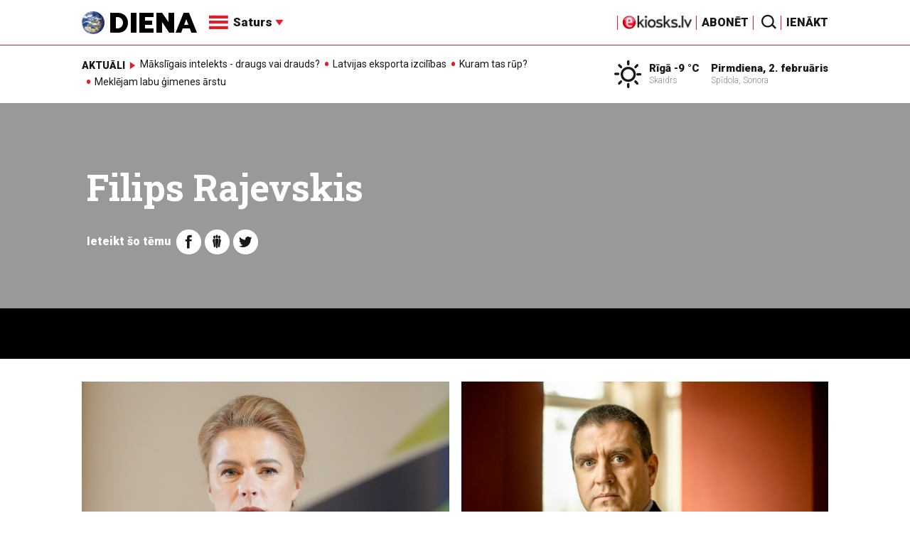

--- FILE ---
content_type: text/html; charset=UTF-8
request_url: https://adm.diena.lv/atslegvards/filips-rajevskis
body_size: 16189
content:
<!doctype html>
<!--[if lt IE 7]><html class="no-js lt-ie9 lt-ie8 lt-ie7"><![endif]-->
<!--[if IE 7]><html class="no-js lt-ie9 lt-ie8"><![endif]-->
<!--[if IE 8]><html class="no-js lt-ie9"><![endif]-->
<!--[if gt IE 8]><!--><html class="no-js "><!--<![endif]-->
<head>
	<meta charset="utf-8">
	<title>Filips Rajevskis / Diena</title>

	<link rel="apple-touch-icon" sizes="57x57" href="/public/assets/icons/apple-icon-57x57.png">
	<link rel="apple-touch-icon" sizes="60x60" href="/public/assets/icons/apple-icon-60x60.png">
	<link rel="apple-touch-icon" sizes="72x72" href="/public/assets/icons/apple-icon-72x72.png">
	<link rel="apple-touch-icon" sizes="76x76" href="/public/assets/icons/apple-icon-76x76.png">
	<link rel="apple-touch-icon" sizes="114x114" href="/public/assets/icons/apple-icon-114x114.png">
	<link rel="apple-touch-icon" sizes="120x120" href="/public/assets/icons/apple-icon-120x120.png">
	<link rel="apple-touch-icon" sizes="144x144" href="/public/assets/icons/apple-icon-144x144.png">
	<link rel="apple-touch-icon" sizes="152x152" href="/public/assets/icons/apple-icon-152x152.png">
	<link rel="apple-touch-icon" sizes="180x180" href="/public/assets/icons/apple-icon-180x180.png">
	<link rel="icon" type="image/png" sizes="192x192"  href="/public/assets/icons/android-icon-192x192.png">
	<link rel="icon" type="image/png" sizes="32x32" href="/public/assets/icons/favicon-32x32.png">
	<link rel="icon" type="image/png" sizes="96x96" href="/public/assets/icons/favicon-96x96.png">
	<link rel="icon" type="image/png" sizes="16x16" href="/public/assets/icons/favicon-16x16.png">
	<link rel="shortcut icon" href="/public/assets/icons/favicon.ico" type="image/x-icon" />
	<link rel="icon" href="/public/assets/icons/favicon.ico" type="image/x-icon" />
	<link rel="manifest" href="/manifest.json">
	<link rel="stylesheet" type="text/css" href="//fonts.googleapis.com/css?family=Roboto:300,400,400italic,900,900italic|Roboto+Slab:700&subset=latin,cyrillic,latin-ext">
	<script async src="https://pagead2.googlesyndication.com/pagead/js/adsbygoogle.js?client=ca-pub-4551895432139638" crossorigin="anonymous"></script>
	<script src="//ads.diena.lv/delivery/asyncjs.php"></script>
			<script src="https://atm.api.dmp.nsaudience.pl/atm.js" async></script>
			<script>
				(function(w,a,c) {
					if(w[a]) { return }
					var s = function() {
					var ar = Array.prototype.slice.call(arguments);
					return new Promise(function(r,e){s[c].push({a:ar,c:r,e:e})});
				}
				s[c] = []
				w[a] = s
				})(window, "__atm", "_calls")
			</script>

			<script>
			pbjs.setConfig({
				userSync: {
					userIds: [{
						name: 'justId',
						params: {
						mode: 'COMBINED',
						url: 'https://id.nsaudience.pl/getId.js'
					},
					storage:{
						expires: 365,
						name: 'justId',
						refreshInSeconds: 1,
						type: 'html5'
					}
				}]
			}});
			</script>

			<script type="application/javascript" src="https://ced.sascdn.com/tag/3323/smart.js" async></script>
			<script type="application/javascript">
				var sas = sas || {};
				sas.cmd = sas.cmd || [];
				sas.cmd.push(function () {
					sas.setup({ networkid: 3323, domain: "https://www14.smartadserver.com", async: true, inSequence:1 });
				});
				sas.cmd.push(function () {
					sas.call("onecall", {
						siteId: 280621,
						pageId: 1074885,
						formats: [
							 { id: 96428 }
							,{ id: 93629 }
							,{ id: 78539 }
							,{ id: 96666 }
							,{ id: 99320 }
							,{ id: 73580 }
							,{ id: 73414 }
						],
						target: ""
						});
				});
			</script><script async src="https://core.dimatter.ai/pubs/diena-lv.min.js"></script>
			<script>
				window.dimatter = window.dimatter || [];
				window.dimatter.push('standalone');
				window.dimatter.push(['_initialize']);
			</script> <script type="text/javascript">
				<!--//--><![CDATA[//><!--
				var pp_gemius_identifier = 'zDDrQnf27JXkxbABwYC2DMVITO51S9BK5cRlFhgEP.j.N7';
				function gemius_pending(i) { window[i] = window[i] || function() {var x = window[i+'_pdata'] = window[i+'_pdata'] || []; x[x.length]=arguments;};};
				gemius_pending('gemius_hit'); gemius_pending('gemius_event'); gemius_pending('pp_gemius_hit'); gemius_pending('pp_gemius_event');
				(function(d,t) {try {var gt=d.createElement(t),s=d.getElementsByTagName(t)[0],l='http'+((location.protocol=='https:')?'s':''); gt.setAttribute('async','async');
				gt.setAttribute('defer','defer'); gt.src=l+'://PREFIX.hit.gemius.pl/xgemius.js'; s.parentNode.insertBefore(gt,s);} catch (e) {}})(document,'script');
				//--><!]]>
				</script>
				
		<script src="/public/scripts/src/init.js?1770021159"></script>
		<script src="https://www.google.com/recaptcha/api.js?hl=lv"></script>
		<script src="https://www.youtube.com/player_api" type="text/javascript"></script>
			<link rel="stylesheet" media="all" href="/public/styles/214/default.css">
	<script src="/public/scripts/tools.js?v=27"></script>
	<script src="/public/scripts/common.js?v=27"></script>
<link rel="canonical" type="" title="" href="https://www.diena.lv/atslegvards/filips-rajevskis" />
<meta property="og:title" content="Filips Rajevskis" />
<meta property="fb:app_id" content="595548350626442" />
<meta name="twitter:title" content="Filips Rajevskis" />
<meta name="twitter:card" content="summary_large_image" />
<meta property="og:url" content="https://www.diena.lv/atslegvards/filips-rajevskis" />
<meta name="twitter:url" content="https://www.diena.lv/atslegvards/filips-rajevskis" />
<meta property="og:type" content="article" />
<meta property="og:description" content="" />
<meta name="twitter:description" content="" />
<meta name="description" content="" />
<meta property="og:image" content="/public/assets/design/theme_no_image.jpg" />
<meta name="twitter:image" content="/public/assets/design/theme_no_image.jpg" />
<meta name="keywords" content="" />
<meta name="viewport" content="width=device-width,initial-scale=1,maximum-scale=1, user-scalable=no" />
<meta name="apple-mobile-web-app-title" content="Diena" />
<meta name="msapplication-TileColor" content="#e61a29" />
<meta name="msapplication-TileImage" content="/public/assets/icons/ms-icon-144x144.png" />
<meta name="theme-color" content="#e61a29" />
</head>
<body>
<script>
  window.fbAsyncInit = function() {
    FB.init({
      appId      : '595548350626442',
      xfbml      : true,
      version    : 'v2.6'
    });
  };

  (function(d, s, id){
     var js, fjs = d.getElementsByTagName(s)[0];
     if (d.getElementById(id)) {return;}
     js = d.createElement(s); js.id = id;
     js.src = "//connect.facebook.net/en_US/sdk.js";
     fjs.parentNode.insertBefore(js, fjs);
   }(document, 'script', 'facebook-jssdk'));
</script>

<script>
	Diena.ads.openxUrl='ads.diena.lv'; Diena.ads.skins ={"8":{"left":"https:\/\/cdn.diena.lv\/ads\/skins\/15107506075a0c398f6d0eb.png","right":"https:\/\/cdn.diena.lv\/ads\/skins\/15107506075a0c398f70917.png","left_bi":1,"right_bi":1,"repeat":true,"color":"ba2025"},"27":{"left":"https:\/\/cdn.diena.lv\/ads\/skins\/169208724264db33ca24675.png","right":"https:\/\/cdn.diena.lv\/ads\/skins\/169208724264db33ca2691b.png","left_bi":2093,"right_bi":2093,"repeat":true,"color":""},"28":{"left":"https:\/\/cdn.diena.lv\/ads\/skins\/16960039836516f78fc05be.png","right":"https:\/\/cdn.diena.lv\/ads\/skins\/16960039836516f78fc0ac3.png","left_bi":2158,"right_bi":2158,"repeat":true,"color":""},"29":{"left":"https:\/\/cdn.diena.lv\/ads\/skins\/1698054306653640a2d6e6c.jpg","right":"https:\/\/cdn.diena.lv\/ads\/skins\/1698054306653640a2d70a5.jpg","left_bi":2143,"right_bi":2143,"repeat":true,"color":""},"31":{"left":"https:\/\/cdn.diena.lv\/ads\/skins\/170022668065576678de0f2.png","right":"https:\/\/cdn.diena.lv\/ads\/skins\/170022668065576678de2fc.png","left_bi":2172,"right_bi":2172,"repeat":true,"color":""},"32":{"left":"https:\/\/cdn.diena.lv\/ads\/skins\/171031591765f1598df2b97.jpeg","right":"https:\/\/cdn.diena.lv\/ads\/skins\/171031591765f1598df2e50.jpeg","left_bi":2247,"right_bi":2247,"repeat":true,"color":""},"33":{"left":"https:\/\/cdn.diena.lv\/ads\/skins\/171465685366339655204fb.jpg","right":"https:\/\/cdn.diena.lv\/ads\/skins\/17146568536633965520bae.jpg","left_bi":2285,"right_bi":2285,"repeat":true,"color":"0085ca"}}; Diena.routes = {"galleryFullscreen":"?rt=media%2Fgallery&ac=fullscreengallery","shopFullscreen":"?rt=shop%2Fproduct&ac=fullscreengallery","articleFullscreen":"?rt=articles%2Fview&ac=fullscreengallery","userLogin":"?rt=user&ac=login","forgotPassword":"?rt=user&ac=passrestore","passReset":"?rt=user&ac=passreset","userRegister":"?rt=user&ac=register","shopCart":"?rt=shop%2Fcart&ac=contents"};	Diena.events.send('onLoad');
</script>





<section id="mobile-menu" class="flyout inverse">
	<section class="flyout__menu">
		<ul>
			<li class="special">
				<a href="https://www.diena.lv/eveikals/" target="_blank">Abonēt</a>
				<a href="https://ekiosks.lv/" target="_blank"><img style="display: block; height: 19px;" src="/public/assets/logo/e-kiosks_balts2.png"></a>
			</li>
							<li class="special">
					<a href="javascript:;" onclick="Diena.user.showLogin();">Ienākt</a>
				</li>
							<li class="special">
				<a href="/izpirktadiena">Informēt</a>
			</li>
							<li>
					<a href="/latvija/">Latvijā</a>
					<ul><li><a href="/latvija/zinas/">Ziņas</a></li><li><a href="/latvija/politika/">Politika</a></li><li><a href="/latvija/riga/">Rīgā</a></li><li><a href="/latvija/novados/">Novados</a></li><li><a href="/latvija/kriminalzinas/">Kriminālziņas</a></li></ul>				</li>
								<li>
					<a href="/pasaule/">Pasaulē</a>
					<ul><li><a href="/pasaule/baltijas-valstis/">Baltijas valstis</a></li><li><a href="/pasaule/eiropa/">Eiropa</a></li><li><a href="/pasaule/asv/">ASV</a></li><li><a href="/pasaule/krievija/">Krievija</a></li><li><a href="/pasaule/tuvie-austrumi/">Tuvie austrumi</a></li><li><a href="/pasaule/cits/">Cits</a></li></ul>				</li>
								<li>
					<a href="/sports/">Sports</a>
					<ul><li><a href="/sports/hokejs/">Hokejs</a></li><li><a href="/sports/basketbols/">Basketbols</a></li><li><a href="/sports/futbols/">Futbols</a></li><li><a href="/sports/teniss/">Teniss</a></li><li><a href="/sports/volejbols/">Volejbols</a></li><li><a href="/sports/motoru-sports/">Motoru sports</a></li><li><a href="/sports/vieglatletika/">Vieglatlētika</a></li><li><a href="/sports/ritenbrauksana/">Riteņbraukšana</a></li><li><a href="/sports/ziemas-sports/">Ziemas sports</a></li><li><a href="/sports/citi/">Citi</a></li></ul>				</li>
								<li>
					<a href="/sestdiena/">SestDiena</a>
					<ul><li><a href="/sestdiena/sonedel-sestdiena/">Šonedēļ SestDienā</a></li><li><a href="/sestdiena/sestdienas-salons/">SestDienas salons</a></li><li><a href="/sestdiena/pasaule/">Pasaule</a></li><li><a href="/sestdiena/politika/">Politika</a></li><li><a href="/sestdiena/tema/">Tēma</a></li><li><a href="/sestdiena/pieredze/">Pieredze</a></li><li><a href="/sestdiena/in-memoriam/">In memoriam</a></li><li><a href="/sestdiena/tuvplana/">Tuvplānā</a></li><li><a href="/sestdiena/celojumi/">Ceļojumi</a></li><li><a href="/sestdiena/latvijai-vajag/">Latvijai vajag </a></li><li><a href="/sestdienas-receptes/">SestDienas receptes</a></li></ul>				</li>
								<li>
					<a href="/kd/">KDi</a>
					<ul><li><a href="/kd/zinas/">Ziņas</a></li><li><a href="/kd/muzika/">Mūzika</a></li><li><a href="/kd/maksla/">Māksla</a></li><li><a href="/kd/teatris/">Teātris</a></li><li><a href="/kd/literatura/">Literatūra</a></li><li><a href="/kd/kinotv/">Kino/TV</a></li><li><a href="/kd/eksperti-blogeri/">Eksperti/Blogeri</a></li><li><a href="/kd/intervijas/">Intervijas</a></li><li><a href="/kd/recenzijas/">Recenzijas</a></li><li><a href="/kd/gramatas/">Grāmatas</a></li><li><a href="/kd/konkursi/">Konkursi</a></li><li><a href="/kd/celojumi/">Ceļojumi</a></li><li><a href="/kd/kd-afisa/">KD Afiša</a></li><li><a href="/kd/deja/">Deja</a></li></ul>				</li>
								<li>
					<a href="/sporta-avize/">Sporta Avīze</a>
					<ul><li><a href="/sporta-avize/intervijas/">Intervijas</a></li><li><a href="/sporta-avize/portrets/">Portrets</a></li><li><a href="/sporta-avize/tuvplana/">Tuvplānā</a></li></ul>				</li>
								<li>
					<a href="/uznemeja-diena/">Uzņēmēja Diena</a>
					<ul><li><a href="/uznemeja-diena/zinas/">Ziņas</a></li><li><a href="/uznemeja-diena/intervijas/">Intervijas</a></li><li><a href="/uznemeja-diena/razosana/">Ražošana</a></li><li><a href="/uznemeja-diena/karjera/">Karjera</a></li><li><a href="/uznemeja-diena/pasaule/">Pasaulē</a></li><li><a href="/uznemeja-diena/ipasums/">Īpašums</a></li><li><a href="/uznemeja-diena/finanses/">Finanses</a></li></ul>				</li>
								<li>
					<a href="/dzivesstils/">Dzīvesstils</a>
					<ul><li><a href="/dzivesstils/veseliba/">Veselība</a></li><li><a href="/dzivesstils/darzadiena/">Dārza Diena</a></li><li><a href="/dzivesstils/seniorudiena/">Senioru Diena</a></li><li><a href="/dzivesstils/dienas-padomi/">Dienas padomi</a></li></ul>				</li>
								<li>
					<a href="/videunturisms/">Vide un tūrisms</a>
					<ul><li><a href="/videunturisms/videsdiena/">Vides Diena</a></li><li><a href="/videunturisms/turisms/">Tūrisms</a></li><li><a href="/videunturisms/celosana/">Ceļošana </a></li><li><a href="/videunturisms/dabasdiena/">Dabas Diena</a></li></ul>				</li>
								<li>
					<a href="/izklaide/">Izklaide</a>
					<ul><li><a href="/izklaide/interesanti/">Interesanti</a></li><li><a href="/izklaide/receptes/">Receptes</a></li><li><a href="/izklaide/dzivnieki/">Dzīvnieki</a></li><li><a href="/izklaide/notikumi/">Notikumi</a></li><li><a href="/izklaide/cits/">Cits</a></li><li><a href="/tehnologijas/tehnologijas/">Tehnoloģijas</a></li><li><a href="/izklaide/zirnis-joko/">Zirnis joko</a></li></ul>				</li>
								<li>
					<a href="/foto/">Foto</a>
									</li>
								<li>
					<a href="/projekti-grupa/">Projekti</a>
					<ul><li><a href="/melu-tvertne/">Projekts &quot;Melu tvertne&quot;</a></li><li><a href="https://www.diena.lv/atslegvards/atgriezoties-majas">Atgriežoties mājās</a></li><li><a href="https://www.diena.lv/atslegvards/kapec-man-tas-jazina">Kāpēc man tas jāzina?</a></li><li><a href="https://www.diena.lv/atslegvards/sports-mus-vieno">Sports mūs vieno!</a></li><li><a href="https://www.diena.lv/atslegvards/atpakal-latvija">Atpakaļ Latvijā</a></li><li><a href="https://www.diena.lv/atslegvards/vai-viegli-but">Vai viegli būt</a></li></ul>				</li>
						</ul>
	</section>

	<section class="flyout__search">
		<form action="/search/" method="get">
			<div class="form-group">
				<input name="keyword" name="keyword" type="text" class="form-control form-control-lg" placeholder="Meklēt...">
			</div>
		</form>
	</section>

	<section class="flyout__weather">
		<div class="flyout__heading">Laika ziņas</div>

		<h5>Šodien</h5>
		<a href="/laika-zinas/">
			
		<div class="weather-box">
			<figure>
				<i class="icon-sw-01"></i>
			</figure>
			<aside>
				<span class="weather-box__temp">-9 °C</span>
				<span class="weather-box__wind">Vējš <i class="icon-wind-N"></i> 8.23 m/s</span>
			</aside>
			<figcaption>Skaidrs</figcaption>
		</div>		</a>
	</section>
</section>

<header class="navigation topnav fixed compact" id="main-header">
	
	<div class="container">
		<div class="topnav__container">
			<section class="navigation__brand">
				<a href="/" style="background: none;">
					<img style="display: block; width:100%" src="/public/assets/logo/logo.png" alt="Diena" />
				</a>
			</section>

			<section class="navigation__menu">
				<ul class="navigation-main responsive-nav">
											<li>
							<a href="/latvija/">Latvijā</a>
															<ul>
																			<li><a href="/latvija/zinas/">Ziņas</a></li>
																				<li><a href="/latvija/politika/">Politika</a></li>
																				<li><a href="/latvija/riga/">Rīgā</a></li>
																				<li><a href="/latvija/novados/">Novados</a></li>
																				<li><a href="/latvija/kriminalzinas/">Kriminālziņas</a></li>
																		</ul>
														</li>
												<li>
							<a href="/pasaule/">Pasaulē</a>
															<ul>
																			<li><a href="/pasaule/baltijas-valstis/">Baltijas valstis</a></li>
																				<li><a href="/pasaule/eiropa/">Eiropa</a></li>
																				<li><a href="/pasaule/asv/">ASV</a></li>
																				<li><a href="/pasaule/krievija/">Krievija</a></li>
																				<li><a href="/pasaule/tuvie-austrumi/">Tuvie austrumi</a></li>
																				<li><a href="/pasaule/cits/">Cits</a></li>
																		</ul>
														</li>
												<li>
							<a href="/sports/">Sports</a>
															<ul>
																			<li><a href="/sports/hokejs/">Hokejs</a></li>
																				<li><a href="/sports/basketbols/">Basketbols</a></li>
																				<li><a href="/sports/futbols/">Futbols</a></li>
																				<li><a href="/sports/teniss/">Teniss</a></li>
																				<li><a href="/sports/volejbols/">Volejbols</a></li>
																				<li><a href="/sports/motoru-sports/">Motoru sports</a></li>
																				<li><a href="/sports/vieglatletika/">Vieglatlētika</a></li>
																				<li><a href="/sports/ritenbrauksana/">Riteņbraukšana</a></li>
																				<li><a href="/sports/ziemas-sports/">Ziemas sports</a></li>
																				<li><a href="/sports/citi/">Citi</a></li>
																		</ul>
														</li>
												<li>
							<a href="/sestdiena/">SestDiena</a>
															<ul>
																			<li><a href="/sestdiena/sonedel-sestdiena/">Šonedēļ SestDienā</a></li>
																				<li><a href="/sestdiena/sestdienas-salons/">SestDienas salons</a></li>
																				<li><a href="/sestdiena/pasaule/">Pasaule</a></li>
																				<li><a href="/sestdiena/politika/">Politika</a></li>
																				<li><a href="/sestdiena/tema/">Tēma</a></li>
																				<li><a href="/sestdiena/pieredze/">Pieredze</a></li>
																				<li><a href="/sestdiena/in-memoriam/">In memoriam</a></li>
																				<li><a href="/sestdiena/tuvplana/">Tuvplānā</a></li>
																				<li><a href="/sestdiena/celojumi/">Ceļojumi</a></li>
																				<li><a href="/sestdiena/latvijai-vajag/">Latvijai vajag </a></li>
																				<li><a href="/sestdienas-receptes/">SestDienas receptes</a></li>
																		</ul>
														</li>
												<li>
							<a href="/kd/">KDi</a>
															<ul>
																			<li><a href="/kd/zinas/">Ziņas</a></li>
																				<li><a href="/kd/muzika/">Mūzika</a></li>
																				<li><a href="/kd/maksla/">Māksla</a></li>
																				<li><a href="/kd/teatris/">Teātris</a></li>
																				<li><a href="/kd/literatura/">Literatūra</a></li>
																				<li><a href="/kd/kinotv/">Kino/TV</a></li>
																				<li><a href="/kd/eksperti-blogeri/">Eksperti/Blogeri</a></li>
																				<li><a href="/kd/intervijas/">Intervijas</a></li>
																				<li><a href="/kd/recenzijas/">Recenzijas</a></li>
																				<li><a href="/kd/gramatas/">Grāmatas</a></li>
																				<li><a href="/kd/konkursi/">Konkursi</a></li>
																				<li><a href="/kd/celojumi/">Ceļojumi</a></li>
																				<li><a href="/kd/kd-afisa/">KD Afiša</a></li>
																				<li><a href="/kd/deja/">Deja</a></li>
																		</ul>
														</li>
												<li>
							<a href="/sporta-avize/">Sporta Avīze</a>
															<ul>
																			<li><a href="/sporta-avize/intervijas/">Intervijas</a></li>
																				<li><a href="/sporta-avize/portrets/">Portrets</a></li>
																				<li><a href="/sporta-avize/tuvplana/">Tuvplānā</a></li>
																		</ul>
														</li>
												<li>
							<a href="/uznemeja-diena/">Uzņēmēja Diena</a>
															<ul>
																			<li><a href="/uznemeja-diena/zinas/">Ziņas</a></li>
																				<li><a href="/uznemeja-diena/intervijas/">Intervijas</a></li>
																				<li><a href="/uznemeja-diena/razosana/">Ražošana</a></li>
																				<li><a href="/uznemeja-diena/karjera/">Karjera</a></li>
																				<li><a href="/uznemeja-diena/pasaule/">Pasaulē</a></li>
																				<li><a href="/uznemeja-diena/ipasums/">Īpašums</a></li>
																				<li><a href="/uznemeja-diena/finanses/">Finanses</a></li>
																		</ul>
														</li>
												<li>
							<a href="/dzivesstils/">Dzīvesstils</a>
															<ul>
																			<li><a href="/dzivesstils/veseliba/">Veselība</a></li>
																				<li><a href="/dzivesstils/darzadiena/">Dārza Diena</a></li>
																				<li><a href="/dzivesstils/seniorudiena/">Senioru Diena</a></li>
																				<li><a href="/dzivesstils/dienas-padomi/">Dienas padomi</a></li>
																		</ul>
														</li>
												<li>
							<a href="/videunturisms/">Vide un tūrisms</a>
															<ul>
																			<li><a href="/videunturisms/videsdiena/">Vides Diena</a></li>
																				<li><a href="/videunturisms/turisms/">Tūrisms</a></li>
																				<li><a href="/videunturisms/celosana/">Ceļošana </a></li>
																				<li><a href="/videunturisms/dabasdiena/">Dabas Diena</a></li>
																		</ul>
														</li>
												<li>
							<a href="/izklaide/">Izklaide</a>
															<ul>
																			<li><a href="/izklaide/interesanti/">Interesanti</a></li>
																				<li><a href="/izklaide/receptes/">Receptes</a></li>
																				<li><a href="/izklaide/dzivnieki/">Dzīvnieki</a></li>
																				<li><a href="/izklaide/notikumi/">Notikumi</a></li>
																				<li><a href="/izklaide/cits/">Cits</a></li>
																				<li><a href="/tehnologijas/tehnologijas/">Tehnoloģijas</a></li>
																				<li><a href="/izklaide/zirnis-joko/">Zirnis joko</a></li>
																		</ul>
														</li>
												<li>
							<a href="/foto/">Foto</a>
													</li>
												<li>
							<a href="/projekti-grupa/">Projekti</a>
															<ul>
																			<li><a href="/melu-tvertne/">Projekts &quot;Melu tvertne&quot;</a></li>
																				<li><a href="https://www.diena.lv/atslegvards/atgriezoties-majas">Atgriežoties mājās</a></li>
																				<li><a href="https://www.diena.lv/atslegvards/kapec-man-tas-jazina">Kāpēc man tas jāzina?</a></li>
																				<li><a href="https://www.diena.lv/atslegvards/sports-mus-vieno">Sports mūs vieno!</a></li>
																				<li><a href="https://www.diena.lv/atslegvards/atpakal-latvija">Atpakaļ Latvijā</a></li>
																				<li><a href="https://www.diena.lv/atslegvards/vai-viegli-but">Vai viegli būt</a></li>
																		</ul>
														</li>
										</ul>

				<div id="navigation__submenu" class="navigation__submenu dropdown">
										<a data-toggle="dropdown" href="javascript:;">
						<i class="icon-nav"></i>
						<span>
							Saturs							<i class="icon-arrow2_d"></i>
						</span>
					</a>
					
					<div class="dropdown-menu">
						<div class="navigation__submenu__wrap">
							<nav class="navigation__submenu__primary">
								<ul>
																			<li>
											<a rel="sect-3" href="/latvija/">Latvijā</a>
										</li>
																				<li>
											<a rel="sect-4" href="/pasaule/">Pasaulē</a>
										</li>
																				<li>
											<a rel="sect-5" href="/sports/">Sports</a>
										</li>
																				<li>
											<a rel="sect-78" href="/sestdiena/">SestDiena</a>
										</li>
																				<li>
											<a rel="sect-7" href="/kd/">KDi</a>
										</li>
																				<li>
											<a rel="sect-309" href="/sporta-avize/">Sporta Avīze</a>
										</li>
																				<li>
											<a rel="sect-6" href="/uznemeja-diena/">Uzņēmēja Diena</a>
										</li>
																				<li>
											<a rel="sect-167" href="/dzivesstils/">Dzīvesstils</a>
										</li>
																				<li>
											<a rel="sect-179" href="/videunturisms/">Vide un tūrisms</a>
										</li>
																				<li>
											<a rel="sect-8" href="/izklaide/">Izklaide</a>
										</li>
																				<li>
											<a rel="sect-10" href="/foto/">Foto</a>
										</li>
																				<li>
											<a rel="sect-304" href="/projekti-grupa/">Projekti</a>
										</li>
																		</ul>
							</nav>
							<div class="navigation__submenu__secondary">
																	<ul id="sect-3">
										<li>
												<a href="/latvija/zinas/">Ziņas</a>
											</li><li>
												<a href="/latvija/politika/">Politika</a>
											</li><li>
												<a href="/latvija/riga/">Rīgā</a>
											</li><li>
												<a href="/latvija/novados/">Novados</a>
											</li><li>
												<a href="/latvija/kriminalzinas/">Kriminālziņas</a>
											</li>									</ul>
																		<ul id="sect-4">
										<li>
												<a href="/pasaule/baltijas-valstis/">Baltijas valstis</a>
											</li><li>
												<a href="/pasaule/eiropa/">Eiropa</a>
											</li><li>
												<a href="/pasaule/asv/">ASV</a>
											</li><li>
												<a href="/pasaule/krievija/">Krievija</a>
											</li><li>
												<a href="/pasaule/tuvie-austrumi/">Tuvie austrumi</a>
											</li><li>
												<a href="/pasaule/cits/">Cits</a>
											</li>									</ul>
																		<ul id="sect-5">
										<li>
												<a href="/sports/hokejs/">Hokejs</a>
											</li><li>
												<a href="/sports/basketbols/">Basketbols</a>
											</li><li>
												<a href="/sports/futbols/">Futbols</a>
											</li><li>
												<a href="/sports/teniss/">Teniss</a>
											</li><li>
												<a href="/sports/volejbols/">Volejbols</a>
											</li><li>
												<a href="/sports/motoru-sports/">Motoru sports</a>
											</li><li>
												<a href="/sports/vieglatletika/">Vieglatlētika</a>
											</li><li>
												<a href="/sports/ritenbrauksana/">Riteņbraukšana</a>
											</li><li>
												<a href="/sports/ziemas-sports/">Ziemas sports</a>
											</li><li>
												<a href="/sports/citi/">Citi</a>
											</li>									</ul>
																		<ul id="sect-78">
										<li>
												<a href="/sestdiena/sonedel-sestdiena/">Šonedēļ SestDienā</a>
											</li><li>
												<a href="/sestdiena/sestdienas-salons/">SestDienas salons</a>
											</li><li>
												<a href="/sestdiena/pasaule/">Pasaule</a>
											</li><li>
												<a href="/sestdiena/politika/">Politika</a>
											</li><li>
												<a href="/sestdiena/tema/">Tēma</a>
											</li><li>
												<a href="/sestdiena/pieredze/">Pieredze</a>
											</li><li>
												<a href="/sestdiena/in-memoriam/">In memoriam</a>
											</li><li>
												<a href="/sestdiena/tuvplana/">Tuvplānā</a>
											</li><li>
												<a href="/sestdiena/celojumi/">Ceļojumi</a>
											</li><li>
												<a href="/sestdiena/latvijai-vajag/">Latvijai vajag </a>
											</li><li>
												<a href="/sestdienas-receptes/">SestDienas receptes</a>
											</li>									</ul>
																		<ul id="sect-7">
										<li>
												<a href="/kd/zinas/">Ziņas</a>
											</li><li>
												<a href="/kd/muzika/">Mūzika</a>
											</li><li>
												<a href="/kd/maksla/">Māksla</a>
											</li><li>
												<a href="/kd/teatris/">Teātris</a>
											</li><li>
												<a href="/kd/literatura/">Literatūra</a>
											</li><li>
												<a href="/kd/kinotv/">Kino/TV</a>
											</li><li>
												<a href="/kd/eksperti-blogeri/">Eksperti/Blogeri</a>
											</li><li>
												<a href="/kd/intervijas/">Intervijas</a>
											</li><li>
												<a href="/kd/recenzijas/">Recenzijas</a>
											</li><li>
												<a href="/kd/gramatas/">Grāmatas</a>
											</li><li>
												<a href="/kd/konkursi/">Konkursi</a>
											</li><li>
												<a href="/kd/celojumi/">Ceļojumi</a>
											</li><li>
												<a href="/kd/kd-afisa/">KD Afiša</a>
											</li><li>
												<a href="/kd/deja/">Deja</a>
											</li>									</ul>
																		<ul id="sect-309">
										<li>
												<a href="/sporta-avize/intervijas/">Intervijas</a>
											</li><li>
												<a href="/sporta-avize/portrets/">Portrets</a>
											</li><li>
												<a href="/sporta-avize/tuvplana/">Tuvplānā</a>
											</li>									</ul>
																		<ul id="sect-6">
										<li>
												<a href="/uznemeja-diena/zinas/">Ziņas</a>
											</li><li>
												<a href="/uznemeja-diena/intervijas/">Intervijas</a>
											</li><li>
												<a href="/uznemeja-diena/razosana/">Ražošana</a>
											</li><li>
												<a href="/uznemeja-diena/karjera/">Karjera</a>
											</li><li>
												<a href="/uznemeja-diena/pasaule/">Pasaulē</a>
											</li><li>
												<a href="/uznemeja-diena/ipasums/">Īpašums</a>
											</li><li>
												<a href="/uznemeja-diena/finanses/">Finanses</a>
											</li>									</ul>
																		<ul id="sect-167">
										<li>
												<a href="/dzivesstils/veseliba/">Veselība</a>
											</li><li>
												<a href="/dzivesstils/darzadiena/">Dārza Diena</a>
											</li><li>
												<a href="/dzivesstils/seniorudiena/">Senioru Diena</a>
											</li><li>
												<a href="/dzivesstils/dienas-padomi/">Dienas padomi</a>
											</li>									</ul>
																		<ul id="sect-179">
										<li>
												<a href="/videunturisms/videsdiena/">Vides Diena</a>
											</li><li>
												<a href="/videunturisms/turisms/">Tūrisms</a>
											</li><li>
												<a href="/videunturisms/celosana/">Ceļošana </a>
											</li><li>
												<a href="/videunturisms/dabasdiena/">Dabas Diena</a>
											</li>									</ul>
																		<ul id="sect-8">
										<li>
												<a href="/izklaide/interesanti/">Interesanti</a>
											</li><li>
												<a href="/izklaide/receptes/">Receptes</a>
											</li><li>
												<a href="/izklaide/dzivnieki/">Dzīvnieki</a>
											</li><li>
												<a href="/izklaide/notikumi/">Notikumi</a>
											</li><li>
												<a href="/izklaide/cits/">Cits</a>
											</li><li>
												<a href="/tehnologijas/tehnologijas/">Tehnoloģijas</a>
											</li><li>
												<a href="/izklaide/zirnis-joko/">Zirnis joko</a>
											</li>									</ul>
																		<ul id="sect-304">
										<li>
												<a href="/melu-tvertne/">Projekts &quot;Melu tvertne&quot;</a>
											</li><li>
												<a href="https://www.diena.lv/atslegvards/atgriezoties-majas">Atgriežoties mājās</a>
											</li><li>
												<a href="https://www.diena.lv/atslegvards/kapec-man-tas-jazina">Kāpēc man tas jāzina?</a>
											</li><li>
												<a href="https://www.diena.lv/atslegvards/sports-mus-vieno">Sports mūs vieno!</a>
											</li><li>
												<a href="https://www.diena.lv/atslegvards/atpakal-latvija">Atpakaļ Latvijā</a>
											</li><li>
												<a href="https://www.diena.lv/atslegvards/vai-viegli-but">Vai viegli būt</a>
											</li>									</ul>
																</div>
						</div>
					</div>
				</div>
			</section>

<!--			<section class="navigation__weather">
				<div class="infowidget ">
			<div class="infowidget__icon">
				<a href="/laika-zinas/"><i class="icon-sw-01"></i></a>
			</div>
			<dl>
				<dt><a href="/laika-zinas/">Rīgā -9 °C</a></dt>
				<dd>Skaidrs</dd>
			</dl>
		</div>			</section>

			<section class="navigation__date">
				<div class="infowidget ">
			<dl>
				<dt><a href="javascript:;">Pirmdiena, 2. februāris</a></dt>
				<dd>Spīdola, Sonora</dd>
			</dl>
		</div>			</section>-->

			<section class="navigation__subscribe">
			<a href="https://ekiosks.lv/" target="_blank"><img style="display: block; height: 19px;" src="/public/assets/logo/e-kiosks_melns_bez_abon.jpg"></a>
			</section>

			<section class="navigation__subscribe">
				<a href="https://www.diena.lv/eveikals/" target="_blank">Abonēt</a>
			</section>

			<section class="navigation__search">
				<a href="/search/">
					<i class="icon-search"></i>
				</a>
			</section>

							<section class="navigation__user">
					<a href="javascript:;" onclick="Diena.user.showLogin({close:0});">Ienākt</a>
				</section>
				
			<section class="navigation__mobile">
				<button type="button" id="mobile-toggle" class="hamburger collapsed">
					<span class="icon-bar bar1"></span>
					<span class="icon-bar bar2"></span>
					<span class="icon-bar bar3"></span>
					<span class="icon-bar bar5"></span>
				</button>
			</section>
		</div>
	</div>
</header>

	<header class="topnav infopanel">
		<div class="container main">
			<div class="topnav__container">
				<section class="infopanel__actual">
					<div class="nav-links "><span><em>Aktuāli</em><i class="icon-arrow2_r"></i></span><ul><li><a  href="/atslegvards/maksligais-intelekts-draugs-vai-drauds">Mākslīgais intelekts - draugs vai drauds?</a></li><li><a  href="/atslegvards/latvijas-eksporta-izcilibas">Latvijas eksporta izcilības</a></li><li><a  href="/atslegvards/kuram-tas-rup">Kuram tas rūp?</a></li><li><a  href="/atslegvards/meklejam-labu-gimenes-arstu">Meklējam labu ģimenes ārstu</a></li></ul></div>				</section>
				<section class="infopanel__weather">
					<div class="infowidget ">
			<div class="infowidget__icon">
				<a href="/laika-zinas/"><i class="icon-sw-01"></i></a>
			</div>
			<dl>
				<dt><a href="/laika-zinas/">Rīgā -9 °C</a></dt>
				<dd>Skaidrs</dd>
			</dl>
		</div>				</section>
				<section class="infopanel__date">
					<div class="infowidget ">
			<dl>
				<dt>Pirmdiena, 2. februāris</dt>
				<dd>Spīdola, Sonora</dd>
			</dl>
		</div>				</section>
			</div>
		</div>
	</header>


	

<main>
	<section class="story-media">
		
		<div class="coverimage dim top cropped">
			<div class="coverimage__image">
				<img src="/public/assets/design/theme_no_image.jpg" id="cover69806126e0cff">
			</div>
			<div class="coverimage__content">
				<div class="container"><div class="coverimage__headline">
				<h1>Filips Rajevskis </h1> 
				<div id="share69806126e0d10" class="share inv" data-image="" data-info="" data-title="" data-link="https://www.diena.lv/atslegvards/filips-rajevskis">
			<div>
					<span>Ieteikt šo tēmu</span> 
					<ul>
						<li><a data-id="facebook" href="javascript:;"><i class="icon-facebook"></i> <em>0</em></a></li>
						<li><a data-id="draugiem" href="javascript:;"><i class="icon-draugiem"></i> <em>0</em></a></li>
						<li><a data-id="twitter" href="javascript:;"><i class="icon-twitter"></i> <em></em></a></li>
					</ul>
			</div>
		</div>
				</div>
				</div>
			</div>
			<script>
				Diena.events.bind('onReady', function(){
					setTimeout(function(){
						var paralax = new Diena.plugins.paralax($('#cover69806126e0cff'), function(item, data) {
							item.el.style.transform = 'translateY('+(data.scrollY-71)+'px)';
						});
					}, 20);
				});
			</script>
		</div>
	</section>

	<div class="container">
		<div class="giga-banner">
			
		</div>
			<section class="block">
		<div class="row">
							<div class="col-xs-12 col-md-6">
					
<article class="thumbnail thumbnail--default size-wide xlarge mobile--large ">
	<figure>
		<a href="/raksts/latvija/zinas/politologs-silina-rada-prieksstatu-ka-ir-izlemigaka-par-ieprieksejo-premjerministru-karinu-14323978" target="_self"><div class="thumbnail__image" style="background-image:url(https://cdn.diena.lv/media/2024/07/5/middle/40ec50b9c43c.jpg)""></div></a>
		
		
			<div class="thumbnail__overlay"></div>
	</figure>
	<figcaption>
		
		
		
		
		<h4>
			<a href="/raksts/latvija/zinas/politologs-silina-rada-prieksstatu-ka-ir-izlemigaka-par-ieprieksejo-premjerministru-karinu-14323978" target="_self">Politologs: Siliņa rada priekšstatu, ka ir izlēmīgāka par iepriekšējo premjerministru Kariņu</a>
		</h4>
		<div class="thumbnail__lead">Ministru prezidente Evika Siliņa (JV) rada priekšstatu, ka ir izlēmīgāka par iepriekšējo premjeru Krišjāni Kariņu, tādu viedokli aģentūrai LETA pauda politologs un sabiedrisko attiecību speciālists Filips Rajevskis.</div>
		<div class="thumbnail__timeline">
		<time>16. septembris, 2024, 17:42</time> 
		</div>
		
	</figcaption>
</article>				</div>
								<div class="col-xs-12 col-md-6">
					
<article class="thumbnail thumbnail--default size-wide xlarge mobile--large ">
	<figure>
		<a href="/raksts/viedokli/latvija/visa-kede-ir-bojata-14311286" target="_self"><div class="thumbnail__image" style="background-image:url(https://cdn.diena.lv/media/2024/01/3/middle/7ddd1106498e.jpg)""></div></a>
		
		
			<div class="thumbnail__overlay"></div>
	</figure>
	<figcaption>
		
		
		
		
		<h4>
			<a href="/raksts/viedokli/latvija/visa-kede-ir-bojata-14311286" target="_self">Visa ķēde ir bojāta</a>
		</h4>
		<div class="thumbnail__lead">Par salūzušo vilcienu skandāla krīzes komunikācijas kļūdām Guntars Gūte sarunājas ar politologu un
sabiedrisko attiecību speciālistu Filipu Rajevski.</div>
		<div class="thumbnail__timeline">
		<time>11. janvāris, 2024, 6:20</time> 
		</div>
		
	</figcaption>
</article>				</div>
						</div>
	</section>

	<section class="block">
		<div class="row">
							<div class="col-xs-12 col-sm-12 col-md-4">
					
<article class="thumbnail thumbnail--default size-wide large mobile-large ">
	<figure>
		<a href="/raksts/latvija/zinas/lidmasinu-ena-par-karina-politiskajam-ambicijam-14309651" target="_self"><div class="thumbnail__image" style="background-image:url(https://cdn.diena.lv/media/2023/12/3/tmb/2eec6f2da56c.jpg)""></div></a>
		
		
			<div class="thumbnail__overlay"></div>
	</figure>
	<figcaption>
		
		
		
		
		<h4>
			<a href="/raksts/latvija/zinas/lidmasinu-ena-par-karina-politiskajam-ambicijam-14309651" target="_self">Lidmašīnu ēna pār Kariņa politiskajām ambīcijām</a>
		</h4>
		
		<div class="thumbnail__timeline">
		<time>6. decembris, 2023, 6:18</time> 
		</div>
		
	</figcaption>
</article>				</div>
								<div class="col-xs-12 col-sm-12 col-md-4">
					
<article class="thumbnail thumbnail--default size-wide large mobile-large ">
	<figure>
		<a href="/raksts/latvija/zinas/valsts-pamatvertibu-destabilizetaji-14307898" target="_self"><div class="thumbnail__image" style="background-image:url(https://cdn.diena.lv/media/2023/11/2/tmb/14693bbc2767.jpg)""></div></a>
		
		
			<div class="thumbnail__overlay"></div>
	</figure>
	<figcaption>
		
		
		
		
		<h4>
			<a href="/raksts/latvija/zinas/valsts-pamatvertibu-destabilizetaji-14307898" target="_self">Valsts pamatvērtību destabilizētāji</a>
		</h4>
		
		<div class="thumbnail__timeline">
		<time>2. novembris, 2023, 5:55</time> 
		</div>
		
	</figcaption>
</article>				</div>
								<div class="col-xs-12 col-sm-12 col-md-4">
					
<article class="thumbnail thumbnail--default size-wide large mobile-large ">
	<figure>
		<a href="/raksts/latvija/zinas/rajevskis-_apvienotajam-sarakstam_-ir-loti-svarigi-but-koalicija-14304485" target="_self"><div class="thumbnail__image" style="background-image:url(https://cdn.diena.lv/media/2023/07/3/tmb/266731231222.jpg)""></div></a>
		
		
			<div class="thumbnail__overlay"></div>
	</figure>
	<figcaption>
		
		
		
		
		<h4>
			<a href="/raksts/latvija/zinas/rajevskis-_apvienotajam-sarakstam_-ir-loti-svarigi-but-koalicija-14304485" target="_self">Rajevskis: <em>Apvienotajam sarakstam</em> ir ļoti svarīgi būt koalīcijā</a>
		</h4>
		
		<div class="thumbnail__timeline">
		<time>30. augusts, 2023, 5:55</time> 
		</div>
		
	</figcaption>
</article>				</div>
						</div>
	</section>
	<ins data-revive-zoneid="1" data-revive-id="d1b657e3bb3f3520dd449f74d0552bf4"></ins>

		<div class="row">
			<div class="col-xs-12 col-lg-9">
				
<section class="module">

	<section class="block">
		
<article class="thumbnail thumbnail--card size-wide  ">
	<figure>
		<a href="/raksts/latvija/politika/rajevskis-valdibas-krisanas-mirkli-sarunas-atkal-sakas-no-starta-punkta-14303931" target="_self"><div class="thumbnail__image" style="background-image:url(https://cdn.diena.lv/media/2019/05/5/tmb/5c789eca5e37.jpg)""></div></a>
		
		
			<div class="thumbnail__overlay"></div>
	</figure>
	<figcaption>
		
		
		
		
		<h4>
			<a href="/raksts/latvija/politika/rajevskis-valdibas-krisanas-mirkli-sarunas-atkal-sakas-no-starta-punkta-14303931" target="_self">Rajevskis: Valdības krišanas mirklī sarunas atkal sākas no starta punkta</a>
		</h4>
		<div class="thumbnail__lead">Mirklī, kad krīt valdība un premjera vairāk nav, situācija pilnīgi mainās un sarunas atkal sākas no starta punkta, aģentūrai LETA sacīja politologs un sabiedrisko attiecību speciālists Filips Rajevskis.</div>
		<div class="thumbnail__timeline">
		<time>18. augusts, 2023, 13:23</time> 
		</div>
		
	</figcaption>
</article>
<article class="thumbnail thumbnail--card size-wide  ">
	<figure>
		<a href="/raksts/sestdiena/sestdienas-salons/ka-akmeni-kakla-parverst-par-peldrinki-14302168" target="_self"><div class="thumbnail__image" style="background-image:url(https://cdn.diena.lv/media/2023/07/2/tmb/a3fbe8de1ba8.jpg)""></div></a>
		
		
			<div class="thumbnail__overlay"></div>
	</figure>
	<figcaption>
		
		
		
		
		<h4>
			<a href="/raksts/sestdiena/sestdienas-salons/ka-akmeni-kakla-parverst-par-peldrinki-14302168" target="_self">Kā akmeni kaklā pārvērst par peldriņķi</a>
		</h4>
		<div class="thumbnail__lead">Politologs Filips Rajevskis par to, kāpēc ātrāk par augustu nekas Rīgā un valdībā nemainīsies, kas jādara, lai pārvarētu stagnāciju valstī, un par algu paaugstināšanu kā stabilizējošu faktoru.</div>
		<div class="thumbnail__timeline">
		<time>15. jūlijs, 2023, 8:00</time> 
		</div>
		
	</figcaption>
</article>
<article class="thumbnail thumbnail--card size-wide  ">
	<figure>
		<a href="/raksts/latvija/politika/politologs-stakim-saglabat-amatu-vairs-nebija-iespejams-14301634" target="_self"><div class="thumbnail__image" style="background-image:url(https://cdn.diena.lv/media/2022/05/3/tmb/3fe204fe5a4f.jpg)""></div></a>
		
		
			<div class="thumbnail__overlay"></div>
	</figure>
	<figcaption>
		
		
		
		
		<h4>
			<a href="/raksts/latvija/politika/politologs-stakim-saglabat-amatu-vairs-nebija-iespejams-14301634" target="_self">Politologs: Staķim saglabāt amatu vairs nebija iespējams</a>
		</h4>
		<div class="thumbnail__lead">Mārtiņa Staķa (PP) atkāpšanās no Rīgas mēra amata ir reakcija uz situāciju, kad koalīcija &quot;irst pa vīlēm&quot; un amatu saglabāt vairs nav iespējams, tādu viedokli aģentūrai LETA pauda politologs un sabiedrisko attiecību speciālists Filips Rajevskis.</div>
		<div class="thumbnail__timeline">
		<time>3. jūlijs, 2023, 15:54</time> 
		</div>
		
	</figcaption>
</article>
<article class="thumbnail thumbnail--card size-wide  ">
	<figure>
		<a href="/raksts/latvija/politika/jv-saktajas-sarunas-par-iespejamo-koalicijas-paplasinasanu-nav-verojams-progress-14301628" target="_self"><div class="thumbnail__image" style="background-image:url(https://cdn.diena.lv/media/2023/04/3/tmb/9218e7a16938.jpg)""></div></a>
		
		
			<div class="thumbnail__overlay"></div>
	</figure>
	<figcaption>
		
		
		
		
		<h4>
			<a href="/raksts/latvija/politika/jv-saktajas-sarunas-par-iespejamo-koalicijas-paplasinasanu-nav-verojams-progress-14301628" target="_self">JV sāktajās sarunās par iespējamo koalīcijas paplašināšanu nav vērojams progress</a>
		</h4>
		<div class="thumbnail__lead">Pagaidām nav skaidrības, kurp virzās ''Jaunās vienotības'' (JV) sāktās partiju sarunas, jo nav vērojams progress, aģentūrai LETA pauda politologs un sabiedrisko attiecību speciālists Filips Rajevskis.</div>
		<div class="thumbnail__timeline">
		<time>3. jūlijs, 2023, 15:15</time> 
		</div>
		
	</figcaption>
</article>
<article class="thumbnail thumbnail--card size-wide  ">
	<figure>
		<a href="/raksts/latvija/zinas/tas-ir-vienosanas-rezultats-14300168" target="_self"><div class="thumbnail__image" style="background-image:url(https://cdn.diena.lv/media/2023/05/2/tmb/a5260bd03264.jpg)""></div></a>
		
		
			<div class="thumbnail__overlay"></div>
	</figure>
	<figcaption>
		
		
		
		
		<h4>
			<a href="/raksts/latvija/zinas/tas-ir-vienosanas-rezultats-14300168" target="_self">Tas ir vienošanās rezultāts</a>
		</h4>
		<div class="thumbnail__lead">Par to, cik lielā mērā balsojuma rezultāti par jauno Valsts prezidentu ļauj nojaust sagaidāmās pārmaiņas valdošajā koalīcijā, Guntars Gūte sarunājas ar politologu Filipu Rajevski.</div>
		<div class="thumbnail__timeline">
		<time>1. jūnijs, 2023, 5:55</time> 
		</div>
		
	</figcaption>
</article>
<article class="thumbnail thumbnail--card size-wide  ">
	<figure>
		<a href="/raksts/latvija/zinas/rajevskis-pusnakti-saeimas-pienemtais-lemums-par-brivdienu-bija-parsteidzigs-un-nepareizs-14299993" target="_self"><div class="thumbnail__image" style="background-image:url(https://cdn.diena.lv/media/2019/05/4/tmb/6343abcee3ed.jpg)""></div></a>
		
		
			<div class="thumbnail__overlay"></div>
	</figure>
	<figcaption>
		
		
		
		
		<h4>
			<a href="/raksts/latvija/zinas/rajevskis-pusnakti-saeimas-pienemtais-lemums-par-brivdienu-bija-parsteidzigs-un-nepareizs-14299993" target="_self">Rajevskis: Pusnaktī Saeimas pieņemtais lēmums par brīvdienu bija pārsteidzīgs un nepareizs</a>
		</h4>
		<div class="thumbnail__lead">Pusnaktī Saeimas pieņemtais lēmums par brīvdienu bija pārsteidzīgs un nepareizs, aģentūrai LETA pauda politologs un sabiedrisko attiecību speciālists Filips Rajevskis.</div>
		<div class="thumbnail__timeline">
		<time>29. maijs, 2023, 11:38</time> 
		</div>
		
	</figcaption>
</article>
<article class="thumbnail thumbnail--card size-wide  ">
	<figure>
		<a href="/raksts/latvija/politika/ievelet-rinkevicu-lai-upuretu-karinu-14299841" target="_self"><div class="thumbnail__image" style="background-image:url(https://cdn.diena.lv/media/2023/05/3/tmb/928ea12d57b6.jpg)""></div></a>
		
		
			<div class="thumbnail__overlay"></div>
	</figure>
	<figcaption>
		
		
		
		
		<h4>
			<a href="/raksts/latvija/politika/ievelet-rinkevicu-lai-upuretu-karinu-14299841" target="_self">Ievēlēt Rinkēviču, lai upurētu Kariņu</a>
		</h4>
		<div class="thumbnail__lead">Par Valsts prezidenta vēlēšanām kā teorētisku iespēju Jaunajai Vienotībai restartēt valdību, gāžot pašiem savu premjeru, un iespējamiem koalīciju variantiem Agneses Margēvičas saruna ar polittehnologu Filipu Rajevski.</div>
		<div class="thumbnail__timeline">
		<time>26. maijs, 2023, 5:55</time> 
		</div>
		
	</figcaption>
</article><section class="block"><nav class="paging"><ul class="pagination"><li class="page-item active "><a class="page-link" href="javascript:;">1</a></li><li class="page-item hidden-sm-down"><a class="page-link" href="?page=1">2</a></li><li class="page-item hidden-sm-down"><a class="page-link" href="?page=2">3</a></li><li class="page-item hidden-sm-down"><a class="page-link" href="?page=3">4</a></li><li class="page-item hidden-sm-down"><a class="page-link" href="?page=4">5</a></li><li class="page-item "><a class="page-link" href="?page=1"><span aria-hidden="true"><i class="icon-arrow_r"></i></span><span class="sr-only">Nākošā</span></a></li></ul></nav></section>	</section>
</section>
<ins data-revive-zoneid="16" data-revive-id="d1b657e3bb3f3520dd449f74d0552bf4"></ins>
			</div>
			<div class="col-xs-12 col-lg-3">
				<ins data-revive-zoneid="3" data-revive-id="d1b657e3bb3f3520dd449f74d0552bf4"></ins><ins data-revive-zoneid="4" data-revive-id="d1b657e3bb3f3520dd449f74d0552bf4"></ins><ins data-revive-zoneid="13" data-revive-id="d1b657e3bb3f3520dd449f74d0552bf4"></ins><ins data-revive-zoneid="5" data-revive-id="d1b657e3bb3f3520dd449f74d0552bf4"></ins><ins data-revive-zoneid="6" data-revive-id="d1b657e3bb3f3520dd449f74d0552bf4"></ins>
			</div>
		</div>
		
		<hr />
<section class="module">
	<h3><a href="/latvija/">Latvijā</a></h3>
		
	<section class="block">
		<div class="row">
					<div class="col-xs-6 col-sm-6 col-lg-3">
				
<article class="thumbnail thumbnail--default size-wide  ">
	<figure>
		<a href="/raksts/latvija/zinas/senats-netiesie-pieradijumi-nedrikst-tikt-aizstati-ar-pienemumu-kopumu-14347342" target="_self"><div class="thumbnail__image" style="background-image:url(https://cdn.diena.lv/media/2026/02/2/tmb/474060817cc1.jpg)""></div></a>
		
		
			<div class="thumbnail__overlay"></div>
	</figure>
	<figcaption>
		
		
		
		
		<h4>
			<a href="/raksts/latvija/zinas/senats-netiesie-pieradijumi-nedrikst-tikt-aizstati-ar-pienemumu-kopumu-14347342" target="_self">Senāts: netiešie pierādījumi nedrīkst tikt aizstāti ar pieņēmumu kopumu</a>
		</h4>
		
		<div class="thumbnail__timeline">
		 
		</div>
		
	</figcaption>
</article>			</div>
						<div class="col-xs-6 col-sm-6 col-lg-3">
				
<article class="thumbnail thumbnail--default size-wide  ">
	<figure>
		<a href="/raksts/latvija/zinas/kronbergs-komisija-zinojuma-par-valsts-atbalstu-kokrupniekiem-nav-analizejusi-situacijas-celoni-14347341" target="_self"><div class="thumbnail__image" style="background-image:url(https://cdn.diena.lv/media/2026/02/2/tmb/442c050c01ce.jpg)""></div></a>
		
		
			<div class="thumbnail__overlay"></div>
	</figure>
	<figcaption>
		
		
		
		
		<h4>
			<a href="/raksts/latvija/zinas/kronbergs-komisija-zinojuma-par-valsts-atbalstu-kokrupniekiem-nav-analizejusi-situacijas-celoni-14347341" target="_self">Kronbergs: Komisija ziņojumā par valsts atbalstu kokrūpniekiem nav analizējusi situācijas cēloni</a>
		</h4>
		
		<div class="thumbnail__timeline">
		 
		</div>
		
	</figcaption>
</article>			</div>
			<div class="clearfix hidden-lg-up"></div>			<div class="col-xs-6 col-sm-6 col-lg-3">
				
<article class="thumbnail thumbnail--default size-wide  ">
	<figure>
		<a href="/raksts/latvija/zinas/prezidents-ari-latvijas-tiesibsargiem-jaizpeta-epstina-failu-informacija-14347334" target="_self"><div class="thumbnail__image" style="background-image:url(https://cdn.diena.lv/media/2026/02/2/tmb/bbf7ee98bdba.jpg)""></div></a>
		
		
			<div class="thumbnail__overlay"></div>
	</figure>
	<figcaption>
		
		
		
		
		<h4>
			<a href="/raksts/latvija/zinas/prezidents-ari-latvijas-tiesibsargiem-jaizpeta-epstina-failu-informacija-14347334" target="_self">Prezidents: Arī Latvijas tiesībsargiem jāizpēta Epstīna failu informācija</a>
		</h4>
		
		<div class="thumbnail__timeline">
		 
		</div>
		
	</figcaption>
</article>			</div>
						<div class="col-xs-6 col-sm-6 col-lg-3">
				
<article class="thumbnail thumbnail--default size-wide  ">
	<figure>
		<a href="/raksts/latvija/zinas/12-noverojumu-stacijas-un-rigas-lidosta-parspets-2.-februara-aukstuma-rekords-14347323" target="_self"><div class="thumbnail__image" style="background-image:url(https://cdn.diena.lv/media/2026/02/1/tmb/6fb2b5943f15.jpg)""></div></a>
		
		
			<div class="thumbnail__overlay"></div>
	</figure>
	<figcaption>
		
		
		
		
		<h4>
			<a href="/raksts/latvija/zinas/12-noverojumu-stacijas-un-rigas-lidosta-parspets-2.-februara-aukstuma-rekords-14347323" target="_self">12 novērojumu stacijās un Rīgas lidostā pārspēts 2. februāra aukstuma rekords</a>
		</h4>
		
		<div class="thumbnail__timeline">
		 <time class="thumbnail__updated">Papildināts 08:27</time>
		</div>
		
	</figcaption>
</article>			</div>
			<div class="clearfix hidden-lg-up"></div><div class="clearfix hidden-md-down"></div>		</div>
	</section>

	<p class="more"><i class="icon-arrow2_r"></i><span><a  href="/latvija/">Vairāk</a></span> <a class="badge" href="/latvija/">Latvijā</a></p></section><section class="module">
	<h3><a href="/pasaule/">Pasaulē</a></h3>
		
	<section class="block">
		<div class="row">
					<div class="col-xs-6 col-sm-6 col-lg-3">
				
<article class="thumbnail thumbnail--default size-wide  ">
	<figure>
		<a href="/raksts/pasaule/eiropa/ukraina-krievijas-dziva-speka-zaudejumi-sasniedz-1-241-530-14347336" target="_self"><div class="thumbnail__image" style="background-image:url(https://cdn.diena.lv/media/2024/11/10/tmb/15490f546c9b.jpg)""></div></a>
		
		
			<div class="thumbnail__overlay"></div>
	</figure>
	<figcaption>
		
		
		
		
		<h4>
			<a href="/raksts/pasaule/eiropa/ukraina-krievijas-dziva-speka-zaudejumi-sasniedz-1-241-530-14347336" target="_self">Ukraina: Krievijas dzīvā spēka zaudējumi sasniedz 1 241 530</a>
		</h4>
		
		<div class="thumbnail__timeline">
		 
		</div>
		
	</figcaption>
</article>			</div>
						<div class="col-xs-6 col-sm-6 col-lg-3">
				
<article class="thumbnail thumbnail--default size-wide  ">
	<figure>
		<a href="/raksts/pasaule/krievija/isw-kremlis-censas-manipulet-ar-trampu-pirms-jaunas-miera-sarunu-kartas-14347332" target="_self"><div class="thumbnail__image" style="background-image:url(https://cdn.diena.lv/media/2023/12/15/tmb/680a9201afb2.jpg)""></div></a>
		
		
			<div class="thumbnail__overlay"></div>
	</figure>
	<figcaption>
		
		
		
		
		<h4>
			<a href="/raksts/pasaule/krievija/isw-kremlis-censas-manipulet-ar-trampu-pirms-jaunas-miera-sarunu-kartas-14347332" target="_self">ISW: Kremlis cenšas manipulēt ar Trampu pirms jaunās miera sarunu kārtas</a>
		</h4>
		
		<div class="thumbnail__timeline">
		 
		</div>
		
	</figcaption>
</article>			</div>
			<div class="clearfix hidden-lg-up"></div>			<div class="col-xs-6 col-sm-6 col-lg-3">
				
<article class="thumbnail thumbnail--default size-wide  ">
	<figure>
		<a href="/raksts/pasaule/eiropa/krievu-lidrobota-uzbrukuma-nogalinati-15-ukrainu-oglraci-14347328" target="_self"><div class="thumbnail__image" style="background-image:url(https://cdn.diena.lv/media/2026/02/2/tmb/beea129c50a4.jpg)""></div></a>
		
		
			<div class="thumbnail__overlay"></div>
	</figure>
	<figcaption>
		
		
		
		
		<h4>
			<a href="/raksts/pasaule/eiropa/krievu-lidrobota-uzbrukuma-nogalinati-15-ukrainu-oglraci-14347328" target="_self">Krievu lidrobota uzbrukumā nogalināti 15 ukraiņu ogļrači</a>
		</h4>
		
		<div class="thumbnail__timeline">
		 
		</div>
		
	</figcaption>
</article>			</div>
						<div class="col-xs-6 col-sm-6 col-lg-3">
				
<article class="thumbnail thumbnail--default size-wide  ">
	<figure>
		<a href="/raksts/pasaule/eiropa/danija-izraidis-arvalstu-pilsonus-kam-piespriests-vismaz-gadu-ilgs-cietumsods-14347300" target="_self"><div class="thumbnail__image" style="background-image:url(https://cdn.diena.lv/media/2022/04/5/tmb/b56d18a644f5.jpg)""></div></a>
		
		
			<div class="thumbnail__overlay"></div>
	</figure>
	<figcaption>
		
		
		
		
		<h4>
			<a href="/raksts/pasaule/eiropa/danija-izraidis-arvalstu-pilsonus-kam-piespriests-vismaz-gadu-ilgs-cietumsods-14347300" target="_self">Dānija izraidīs ārvalstu pilsoņus, kam piespriests vismaz gadu ilgs cietumsods</a>
		</h4>
		
		<div class="thumbnail__timeline">
		 
		</div>
		
	</figcaption>
</article>			</div>
			<div class="clearfix hidden-lg-up"></div><div class="clearfix hidden-md-down"></div>		</div>
	</section>

	<p class="more"><i class="icon-arrow2_r"></i><span><a  href="/pasaule/">Vairāk</a></span> <a class="badge" href="/pasaule/">Pasaulē</a></p></section><section class="module">
	<h3><a href="/viedokli/">Viedokļi</a></h3>
		
	<section class="block">
		<div class="row">
					<div class="col-xs-6 col-sm-6 col-lg-3">
				
<article class="thumbnail thumbnail--default size-wide  ">
	<figure>
		<a href="/raksts/viedokli/pasaule/tramps-starmera-centieni-stiprinat-saites-ar-kinu-ir-bistami-14347275" target="_self"><div class="thumbnail__image" style="background-image:url(https://cdn.diena.lv/media/2026/01/3/tmb/05771e608e49.jpg)""></div></a>
		
		
			<div class="thumbnail__overlay"></div>
	</figure>
	<figcaption>
		
		
		
		
		<h4>
			<a href="/raksts/viedokli/pasaule/tramps-starmera-centieni-stiprinat-saites-ar-kinu-ir-bistami-14347275" target="_self">Tramps: Stārmera centieni stiprināt saites ar Ķīnu ir bīstami</a>
		</h4>
		
		<div class="thumbnail__timeline">
		 
		</div>
		
	</figcaption>
</article>			</div>
						<div class="col-xs-6 col-sm-6 col-lg-3">
				
<article class="thumbnail thumbnail--default size-wide  ">
	<figure>
		<a href="/raksts/viedokli/pasaule/vitkofs-sarunas-panakts-progress-14347262" target="_self"><div class="thumbnail__image" style="background-image:url(https://cdn.diena.lv/media/2025/04/5/tmb/2f731f1f165f.jpg)""></div></a>
		
		
			<div class="thumbnail__overlay"></div>
	</figure>
	<figcaption>
		
		
		
		
		<h4>
			<a href="/raksts/viedokli/pasaule/vitkofs-sarunas-panakts-progress-14347262" target="_self">Vitkofs: Sarunās panākts progress</a>
		</h4>
		
		<div class="thumbnail__timeline">
		 
		</div>
		
	</figcaption>
</article>			</div>
			<div class="clearfix hidden-lg-up"></div>			<div class="col-xs-6 col-sm-6 col-lg-3">
				
<article class="thumbnail thumbnail--default size-wide  ">
	<figure>
		<a href="/raksts/viedokli/latvija/nbs-komandieris-potenciala-pretinieka-sakotnejais-uzbrukums-primari-nevirzisies-pa-dzelzcelu-14347261" target="_self"><div class="thumbnail__image" style="background-image:url(https://cdn.diena.lv/media/2026/01/3/tmb/6a1b84d9fa7b.jpg)""></div></a>
		
		
			<div class="thumbnail__overlay"></div>
	</figure>
	<figcaption>
		
		
		
		
		<h4>
			<a href="/raksts/viedokli/latvija/nbs-komandieris-potenciala-pretinieka-sakotnejais-uzbrukums-primari-nevirzisies-pa-dzelzcelu-14347261" target="_self">NBS komandieris: Potenciālā pretinieka sākotnējais uzbrukums primāri nevirzīsies pa dzelzceļu</a>
		</h4>
		
		<div class="thumbnail__timeline">
		 
		</div>
		
	</figcaption>
</article>			</div>
						<div class="col-xs-6 col-sm-6 col-lg-3">
				
<article class="thumbnail thumbnail--default size-wide  ">
	<figure>
		<a href="/raksts/viedokli/latvija/maksliga-intelekta-loma-ikdiena-turpinas-pieaugt-14347241" target="_self"><div class="thumbnail__image" style="background-image:url(https://cdn.diena.lv/media/2026/01/3/tmb/961ac849fbee.jpg)""></div></a>
		
		
			<div class="thumbnail__overlay"></div>
	</figure>
	<figcaption>
		
		
		
		
		<h4>
			<a href="/raksts/viedokli/latvija/maksliga-intelekta-loma-ikdiena-turpinas-pieaugt-14347241" target="_self">Mākslīgā intelekta loma ikdienā turpinās pieaugt <span class="thumbnail__oc"><em>&copy;</em> DIENA</span></a>
		</h4>
		
		<div class="thumbnail__timeline">
		 
		</div>
		
	</figcaption>
</article>			</div>
			<div class="clearfix hidden-lg-up"></div><div class="clearfix hidden-md-down"></div>		</div>
	</section>

	<p class="more"><i class="icon-arrow2_r"></i><span><a  href="/viedokli/">Vairāk</a></span> <a class="badge" href="/viedokli/">Viedokļi</a></p></section><section class="module">
	<h3><a href="/sports/">Sports</a></h3>
		
	<section class="block">
		<div class="row">
					<div class="col-xs-6 col-sm-6 col-lg-3">
				
<article class="thumbnail thumbnail--default size-wide  with-badges">
	<figure>
		<a href="/raksts/sports/citi/foto-sviniga-ceremonija-pasniegtas-cinu-sporta-gada-balvas-14347337" target="_self"><div class="thumbnail__image" style="background-image:url(https://cdn.diena.lv/media/2026/02/2/tmb/a417439a3d84.jpg)""></div></a>
		<div class="thumbnail__icons"><span class="thumbnail__icon"><span class="icon-photo"><span class="path1"></span><span class="path2"></span><span class="path3"></span><span class="path4"></span></span></span></div>
		
			<div class="thumbnail__overlay"></div>
	</figure>
	<figcaption>
		
		
		
		
		<h4>
			<a href="/raksts/sports/citi/foto-sviniga-ceremonija-pasniegtas-cinu-sporta-gada-balvas-14347337" target="_self">FOTO: Svinīgā ceremonijā pasniegtas Cīņu sporta gada balvas</a>
		</h4>
		
		<div class="thumbnail__timeline">
		 
		</div>
		
	</figcaption>
</article>			</div>
						<div class="col-xs-6 col-sm-6 col-lg-3">
				
<article class="thumbnail thumbnail--default size-wide  with-badges">
	<figure>
		<a href="/raksts/sports/hokejs/girgensons-un-_lightning_-atspelejas-un-pecspeles-metienu-serija-parspej-_bruins_-14347333" target="_self"><div class="thumbnail__image" style="background-image:url(https://cdn.diena.lv/media/2026/02/1/tmb/264d2fa484a0.jpg)""></div></a>
		<div class="thumbnail__icons"><span class="thumbnail__icon"><span class="icon-play"><span class="path1"></span><span class="path2"></span><span class="path3"></span></span></span></div>
		
			<div class="thumbnail__overlay"></div>
	</figure>
	<figcaption>
		
		
		
		
		<h4>
			<a href="/raksts/sports/hokejs/girgensons-un-_lightning_-atspelejas-un-pecspeles-metienu-serija-parspej-_bruins_-14347333" target="_self">Girgensons un <em>Lightning</em> atspēlējas un pēcspēles metienu sērijā pārspēj <em>Bruins</em></a>
		</h4>
		
		<div class="thumbnail__timeline">
		 
		</div>
		
	</figcaption>
</article>			</div>
			<div class="clearfix hidden-lg-up"></div>			<div class="col-xs-6 col-sm-6 col-lg-3">
				
<article class="thumbnail thumbnail--default size-wide  ">
	<figure>
		<a href="/raksts/sports/teniss/alkarass-pirmo-reizi-karjera-triumfe-_australian-open_-14347326" target="_self"><div class="thumbnail__image" style="background-image:url(https://cdn.diena.lv/media/2026/02/2/tmb/d1173f75ea5b.jpg)""></div></a>
		
		
			<div class="thumbnail__overlay"></div>
	</figure>
	<figcaption>
		
		
		
		
		<h4>
			<a href="/raksts/sports/teniss/alkarass-pirmo-reizi-karjera-triumfe-_australian-open_-14347326" target="_self">Alkarass pirmo reizi karjerā triumfē <em>Australian Open</em></a>
		</h4>
		
		<div class="thumbnail__timeline">
		 
		</div>
		
	</figcaption>
</article>			</div>
						<div class="col-xs-6 col-sm-6 col-lg-3">
				
<article class="thumbnail thumbnail--default size-wide  ">
	<figure>
		<a href="/raksts/sports/teniss/dzokovics-klust-par-alkarasa-pretinieku-_australian-open_-finala-14347301" target="_self"><div class="thumbnail__image" style="background-image:url(https://cdn.diena.lv/media/2026/01/2/tmb/b86db1c0c6f5.jpg)""></div></a>
		
		
			<div class="thumbnail__overlay"></div>
	</figure>
	<figcaption>
		
		
		
		
		<h4>
			<a href="/raksts/sports/teniss/dzokovics-klust-par-alkarasa-pretinieku-_australian-open_-finala-14347301" target="_self">Džokovičs kļūst par Alkarasa pretinieku <em>Australian Open</em> finālā</a>
		</h4>
		
		<div class="thumbnail__timeline">
		 
		</div>
		
	</figcaption>
</article>			</div>
			<div class="clearfix hidden-lg-up"></div><div class="clearfix hidden-md-down"></div>		</div>
	</section>

	<p class="more"><i class="icon-arrow2_r"></i><span><a  href="/sports/">Vairāk</a></span> <a class="badge" href="/sports/">Sports</a></p></section><section class="module">
	<h3><a href="/diena-citi/">Citi</a></h3>
		
	<section class="block">
		<div class="row">
					<div class="col-xs-6 col-sm-6 col-lg-3">
				
<article class="thumbnail thumbnail--default size-wide  ">
	<figure>
		<a href="/raksts/diena-citi/karikaturista-skats/dzeltenais-bridinajums-14347238" target="_self"><div class="thumbnail__image" style="background-image:url(https://cdn.diena.lv/media/2026/01/3/tmb/dbe282370ed1.jpg)""></div></a>
		
		
			<div class="thumbnail__overlay"></div>
	</figure>
	<figcaption>
		
		
		
		
		<h4>
			<a href="/raksts/diena-citi/karikaturista-skats/dzeltenais-bridinajums-14347238" target="_self">Dzeltenais brīdinājums <span class="thumbnail__oc"><em>&copy;</em> DIENA</span></a>
		</h4>
		
		<div class="thumbnail__timeline">
		 
		</div>
		
	</figcaption>
</article>			</div>
						<div class="col-xs-6 col-sm-6 col-lg-3">
				
<article class="thumbnail thumbnail--default size-wide  ">
	<figure>
		<a href="/raksts/diena-citi/karikaturista-skats/miljardigas-sliedes-14347174" target="_self"><div class="thumbnail__image" style="background-image:url(https://cdn.diena.lv/media/2026/01/3/tmb/7f087c3b4038.jpg)""></div></a>
		
		
			<div class="thumbnail__overlay"></div>
	</figure>
	<figcaption>
		
		
		
		
		<h4>
			<a href="/raksts/diena-citi/karikaturista-skats/miljardigas-sliedes-14347174" target="_self">Miljardīgas sliedes <span class="thumbnail__oc"><em>&copy;</em> DIENA</span></a>
		</h4>
		
		<div class="thumbnail__timeline">
		 
		</div>
		
	</figcaption>
</article>			</div>
			<div class="clearfix hidden-lg-up"></div>			<div class="col-xs-6 col-sm-6 col-lg-3">
				
<article class="thumbnail thumbnail--default size-wide  ">
	<figure>
		<a href="/raksts/diena-citi/karikaturista-skats/velesanu-urna-slazds-viskija-pudele-14347065" target="_self"><div class="thumbnail__image" style="background-image:url(https://cdn.diena.lv/media/2026/01/3/tmb/a193b6dfdee6.jpg)""></div></a>
		
		
			<div class="thumbnail__overlay"></div>
	</figure>
	<figcaption>
		
		
		
		
		<h4>
			<a href="/raksts/diena-citi/karikaturista-skats/velesanu-urna-slazds-viskija-pudele-14347065" target="_self">Vēlēšanu urna - slazds viskija pudele <span class="thumbnail__oc"><em>&copy;</em> DIENA</span></a>
		</h4>
		
		<div class="thumbnail__timeline">
		 
		</div>
		
	</figcaption>
</article>			</div>
						<div class="col-xs-6 col-sm-6 col-lg-3">
				
<article class="thumbnail thumbnail--default size-wide  ">
	<figure>
		<a href="/raksts/diena-citi/karikaturista-skats/trampa-miera-padome-14346931" target="_self"><div class="thumbnail__image" style="background-image:url(https://cdn.diena.lv/media/2026/01/3/tmb/c2fa88e42c9f.jpg)""></div></a>
		
		
			<div class="thumbnail__overlay"></div>
	</figure>
	<figcaption>
		
		
		
		
		<h4>
			<a href="/raksts/diena-citi/karikaturista-skats/trampa-miera-padome-14346931" target="_self">Trampa miera padome <span class="thumbnail__oc"><em>&copy;</em> DIENA</span></a>
		</h4>
		
		<div class="thumbnail__timeline">
		 
		</div>
		
	</figcaption>
</article>			</div>
			<div class="clearfix hidden-lg-up"></div><div class="clearfix hidden-md-down"></div>		</div>
	</section>

	<p class="more"><i class="icon-arrow2_r"></i><span><a  href="/diena-citi/">Vairāk</a></span> <a class="badge" href="/diena-citi/">Citi</a></p></section><section class="module">
	<h3><a href="/sestdiena/">SestDiena</a></h3>
		
	<section class="block">
		<div class="row">
					<div class="col-xs-6 col-sm-6 col-lg-3">
				
<article class="thumbnail thumbnail--default size-wide  with-badges">
	<figure>
		<a href="/raksts/sestdiena/pieredze/cukurs-un-pipari-14347321" target="_self"><div class="thumbnail__image" style="background-image:url(https://cdn.diena.lv/media/2026/02/2/tmb/ab44f7cc29ca.jpg)""></div></a>
		<div class="thumbnail__icons"><span class="thumbnail__icon"><span class="icon-photo"><span class="path1"></span><span class="path2"></span><span class="path3"></span><span class="path4"></span></span></span></div>
		
			<div class="thumbnail__overlay"></div>
	</figure>
	<figcaption>
		
		
		
		
		<h4>
			<a href="/raksts/sestdiena/pieredze/cukurs-un-pipari-14347321" target="_self">Cukurs un pipari <span class="thumbnail__oc"><em>&copy;</em> DIENA</span></a>
		</h4>
		
		<div class="thumbnail__timeline">
		 
		</div>
		
	</figcaption>
</article>			</div>
						<div class="col-xs-6 col-sm-6 col-lg-3">
				
<article class="thumbnail thumbnail--default size-wide  ">
	<figure>
		<a href="/raksts/sestdiena/tuvplana/viena-elpas-vilciena-14347320" target="_self"><div class="thumbnail__image" style="background-image:url(https://cdn.diena.lv/media/2026/02/3/tmb/32472f4e88f8.jpg)""></div></a>
		
		
			<div class="thumbnail__overlay"></div>
	</figure>
	<figcaption>
		
		
		
		
		<h4>
			<a href="/raksts/sestdiena/tuvplana/viena-elpas-vilciena-14347320" target="_self">Vienā elpas vilcienā <span class="thumbnail__oc"><em>&copy;</em> DIENA</span></a>
		</h4>
		
		<div class="thumbnail__timeline">
		 
		</div>
		
	</figcaption>
</article>			</div>
			<div class="clearfix hidden-lg-up"></div>			<div class="col-xs-6 col-sm-6 col-lg-3">
				
<article class="thumbnail thumbnail--default size-wide  ">
	<figure>
		<a href="/raksts/sestdiena/tuvplana/treinoras-gimenes-paplasinajums-izpelnas-kritiku-14347319" target="_self"><div class="thumbnail__image" style="background-image:url(https://cdn.diena.lv/media/2026/02/2/tmb/7d8450033287.jpg)""></div></a>
		
		
			<div class="thumbnail__overlay"></div>
	</figure>
	<figcaption>
		
		
		
		
		<h4>
			<a href="/raksts/sestdiena/tuvplana/treinoras-gimenes-paplasinajums-izpelnas-kritiku-14347319" target="_self">Treinoras ģimenes paplašinājums izpelnās kritiku <span class="thumbnail__oc"><em>&copy;</em> DIENA</span></a>
		</h4>
		
		<div class="thumbnail__timeline">
		 
		</div>
		
	</figcaption>
</article>			</div>
						<div class="col-xs-6 col-sm-6 col-lg-3">
				
<article class="thumbnail thumbnail--default size-wide  ">
	<figure>
		<a href="/raksts/sestdiena/pieredze/latviskums-jugendgala-14347322" target="_self"><div class="thumbnail__image" style="background-image:url(https://cdn.diena.lv/media/2026/02/3/tmb/d6bceddea006.jpg)""></div></a>
		
		
			<div class="thumbnail__overlay"></div>
	</figure>
	<figcaption>
		
		
		
		
		<h4>
			<a href="/raksts/sestdiena/pieredze/latviskums-jugendgala-14347322" target="_self">Latviskums jūgendgalā <span class="thumbnail__oc"><em>&copy;</em> DIENA</span></a>
		</h4>
		
		<div class="thumbnail__timeline">
		 
		</div>
		
	</figcaption>
</article>			</div>
			<div class="clearfix hidden-lg-up"></div><div class="clearfix hidden-md-down"></div>		</div>
	</section>

	<p class="more"><i class="icon-arrow2_r"></i><span><a  href="/sestdiena/">Vairāk</a></span> <a class="badge" href="/sestdiena/">SestDiena</a></p></section><section class="module">
	<h3><a href="/kd/">KDi</a></h3>
		
	<section class="block">
		<div class="row">
					<div class="col-xs-6 col-sm-6 col-lg-3">
				
<article class="thumbnail thumbnail--default size-wide  ">
	<figure>
		<a href="/raksts/kd/muzika/aprili-riga-un-liepaja-notiks-starptautiskais-laikmetigas-muzikas-festivals-_baltijas-muzikas-dienas.-mes-dzivojam-citos-laikos_-14347340" target="_self"><div class="thumbnail__image" style="background-image:url(https://cdn.diena.lv/media/2026/02/1/tmb/b3e8b6486601.jpg)""></div></a>
		
		
			<div class="thumbnail__overlay"></div>
	</figure>
	<figcaption>
		
		
		
		
		<h4>
			<a href="/raksts/kd/muzika/aprili-riga-un-liepaja-notiks-starptautiskais-laikmetigas-muzikas-festivals-_baltijas-muzikas-dienas.-mes-dzivojam-citos-laikos_-14347340" target="_self">Aprīlī Rīgā un Liepājā notiks starptautiskais laikmetīgās mūzikas festivāls <em>Baltijas Mūzikas dienas. Mēs dzīvojam citos laikos</em></a>
		</h4>
		
		<div class="thumbnail__timeline">
		 
		</div>
		
	</figcaption>
</article>			</div>
						<div class="col-xs-6 col-sm-6 col-lg-3">
				
<article class="thumbnail thumbnail--default size-wide  ">
	<figure>
		<a href="/raksts/kd/maksla/muziba-devies-makslinieks-janis-galzons-14347339" target="_self"><div class="thumbnail__image" style="background-image:url(https://cdn.diena.lv/media/2026/02/2/tmb/1cb36f30b962.jpg)""></div></a>
		
		
			<div class="thumbnail__overlay"></div>
	</figure>
	<figcaption>
		
		
		
		
		<h4>
			<a href="/raksts/kd/maksla/muziba-devies-makslinieks-janis-galzons-14347339" target="_self">Mūžībā devies mākslinieks Jānis Galzons</a>
		</h4>
		
		<div class="thumbnail__timeline">
		 
		</div>
		
	</figcaption>
</article>			</div>
			<div class="clearfix hidden-lg-up"></div>			<div class="col-xs-6 col-sm-6 col-lg-3">
				
<article class="thumbnail thumbnail--default size-wide  with-badges">
	<figure>
		<a href="/raksts/kd/muzika/_very-cool-people_-izdod-singlu-kopa-ar-zebreni-un-danielu-masi-14347338" target="_self"><div class="thumbnail__image" style="background-image:url(https://cdn.diena.lv/media/2026/02/1/tmb/5fd796c65de5.jpg)""></div></a>
		<div class="thumbnail__icons"><span class="thumbnail__icon"><span class="icon-play"><span class="path1"></span><span class="path2"></span><span class="path3"></span></span></span></div>
		
			<div class="thumbnail__overlay"></div>
	</figure>
	<figcaption>
		
		
		
		
		<h4>
			<a href="/raksts/kd/muzika/_very-cool-people_-izdod-singlu-kopa-ar-zebreni-un-danielu-masi-14347338" target="_self"><em>Very Cool People</em> izdod singlu kopā ar Zebreni un Danielu Masi</a>
		</h4>
		
		<div class="thumbnail__timeline">
		 
		</div>
		
	</figcaption>
</article>			</div>
						<div class="col-xs-6 col-sm-6 col-lg-3">
				
<article class="thumbnail thumbnail--default size-wide  ">
	<figure>
		<a href="/raksts/kd/muzika/_grammy_-galveno-balvu-iegust-puertorikanu-reperis-_bad-bunny_-14347335" target="_self"><div class="thumbnail__image" style="background-image:url(https://cdn.diena.lv/media/2026/02/2/tmb/63f3767a17c7.jpg)""></div></a>
		
		
			<div class="thumbnail__overlay"></div>
	</figure>
	<figcaption>
		
		
		
		
		<h4>
			<a href="/raksts/kd/muzika/_grammy_-galveno-balvu-iegust-puertorikanu-reperis-_bad-bunny_-14347335" target="_self"><em>Grammy</em> galveno balvu iegūst puertorikāņu reperis <em>Bad Bunny</em></a>
		</h4>
		
		<div class="thumbnail__timeline">
		 
		</div>
		
	</figcaption>
</article>			</div>
			<div class="clearfix hidden-lg-up"></div><div class="clearfix hidden-md-down"></div>		</div>
	</section>

	<p class="more"><i class="icon-arrow2_r"></i><span><a  href="/kd/">Vairāk</a></span> <a class="badge" href="/kd/">KDi</a></p></section><section class="module">
	<h3><a href="/sporta-avize/">Sporta Avīze</a></h3>
		
	<section class="block">
		<div class="row">
					<div class="col-xs-6 col-sm-6 col-lg-3">
				
<article class="thumbnail thumbnail--default size-wide  with-badges">
	<figure>
		<a href="/raksts/sporta-avize/tuvplana/studentu-sporta-revolucija-14346836" target="_self"><div class="thumbnail__image" style="background-image:url(https://cdn.diena.lv/media/2026/01/2/tmb/41b79b2094f7.jpg)""></div></a>
		<div class="thumbnail__icons"><span class="thumbnail__icon"><span class="icon-photo"><span class="path1"></span><span class="path2"></span><span class="path3"></span><span class="path4"></span></span></span></div>
		
			<div class="thumbnail__overlay"></div>
	</figure>
	<figcaption>
		
		
		
		
		<h4>
			<a href="/raksts/sporta-avize/tuvplana/studentu-sporta-revolucija-14346836" target="_self">Studentu sporta revolūcija <span class="thumbnail__oc"><em>&copy;</em> DIENA</span></a>
		</h4>
		
		<div class="thumbnail__timeline">
		 
		</div>
		
	</figcaption>
</article>			</div>
						<div class="col-xs-6 col-sm-6 col-lg-3">
				
<article class="thumbnail thumbnail--default size-wide  with-badges">
	<figure>
		<a href="/raksts/sporta-avize/tuvplana/nauda-sporta-nekad-negul-14346833" target="_self"><div class="thumbnail__image" style="background-image:url(https://cdn.diena.lv/media/2026/01/2/tmb/15539f08ccba.jpg)""></div></a>
		<div class="thumbnail__icons"><span class="thumbnail__icon"><span class="icon-photo"><span class="path1"></span><span class="path2"></span><span class="path3"></span><span class="path4"></span></span></span></div>
		
			<div class="thumbnail__overlay"></div>
	</figure>
	<figcaption>
		
		
		
		
		<h4>
			<a href="/raksts/sporta-avize/tuvplana/nauda-sporta-nekad-negul-14346833" target="_self">Nauda sportā nekad neguļ <span class="thumbnail__oc"><em>&copy;</em> DIENA</span></a>
		</h4>
		
		<div class="thumbnail__timeline">
		 
		</div>
		
	</figcaption>
</article>			</div>
			<div class="clearfix hidden-lg-up"></div>			<div class="col-xs-6 col-sm-6 col-lg-3">
				
<article class="thumbnail thumbnail--default size-wide  with-badges">
	<figure>
		<a href="/raksts/sporta-avize/intervijas/milestibas-ne-naudas-del.-saruna-ar-latvijas-telpu-futbola-izlases-kapteini-germanu-matjusenko-14346774" target="_self"><div class="thumbnail__image" style="background-image:url(https://cdn.diena.lv/media/2026/01/2/tmb/dadcc9c81f3a.jpg)""></div></a>
		<div class="thumbnail__icons"><span class="thumbnail__icon"><span class="icon-photo"><span class="path1"></span><span class="path2"></span><span class="path3"></span><span class="path4"></span></span></span></div>
		
			<div class="thumbnail__overlay"></div>
	</figure>
	<figcaption>
		
		
		
		
		<h4>
			<a href="/raksts/sporta-avize/intervijas/milestibas-ne-naudas-del.-saruna-ar-latvijas-telpu-futbola-izlases-kapteini-germanu-matjusenko-14346774" target="_self">Mīlestības, ne naudas dēļ. Saruna ar Latvijas telpu futbola izlases kapteini Germanu Matjušenko <span class="thumbnail__oc"><em>&copy;</em> DIENA</span></a>
		</h4>
		
		<div class="thumbnail__timeline">
		 
		</div>
		
	</figcaption>
</article>			</div>
						<div class="col-xs-6 col-sm-6 col-lg-3">
				
<article class="thumbnail thumbnail--default size-wide  with-badges">
	<figure>
		<a href="/raksts/sporta-avize/tuvplana/vesturiska-debija-14346718" target="_self"><div class="thumbnail__image" style="background-image:url(https://cdn.diena.lv/media/2026/01/3/tmb/33ef440e85a0.jpg)""></div></a>
		<div class="thumbnail__icons"><span class="thumbnail__icon"><span class="icon-photo"><span class="path1"></span><span class="path2"></span><span class="path3"></span><span class="path4"></span></span></span></div>
		
			<div class="thumbnail__overlay"></div>
	</figure>
	<figcaption>
		
		
		
		
		<h4>
			<a href="/raksts/sporta-avize/tuvplana/vesturiska-debija-14346718" target="_self">Vēsturiska debija <span class="thumbnail__oc"><em>&copy;</em> DIENA</span></a>
		</h4>
		
		<div class="thumbnail__timeline">
		 
		</div>
		
	</figcaption>
</article>			</div>
			<div class="clearfix hidden-lg-up"></div><div class="clearfix hidden-md-down"></div>		</div>
	</section>

	<p class="more"><i class="icon-arrow2_r"></i><span><a  href="/sporta-avize/">Vairāk</a></span> <a class="badge" href="/sporta-avize/">Sporta Avīze</a></p></section><section class="module">
	<h3><a href="/uznemeja-diena/">Uzņēmēja Diena</a></h3>
		
	<section class="block">
		<div class="row">
					<div class="col-xs-6 col-sm-6 col-lg-3">
				
<article class="thumbnail thumbnail--default size-wide  ">
	<figure>
		<a href="/raksts/uznemeja-diena/zinas/agentura-_alpha_-nosledz-gadu-ar-plasu-publiska-sektora-iepirkumu-portfeli-un-starptautisku-atzinibu-14347330" target="_self"><div class="thumbnail__image" style="background-image:url(https://cdn.diena.lv/media/2026/02/2/tmb/8c37bf068ea4.jpg)""></div></a>
		
		
			<div class="thumbnail__overlay"></div>
	</figure>
	<figcaption>
		
		
		
		
		<h4>
			<a href="/raksts/uznemeja-diena/zinas/agentura-_alpha_-nosledz-gadu-ar-plasu-publiska-sektora-iepirkumu-portfeli-un-starptautisku-atzinibu-14347330" target="_self">Aģentūra <em>Alpha</em> noslēdz gadu ar plašu publiskā sektora iepirkumu portfeli un starptautisku atzinību</a>
		</h4>
		
		<div class="thumbnail__timeline">
		 
		</div>
		
	</figcaption>
</article>			</div>
						<div class="col-xs-6 col-sm-6 col-lg-3">
				
<article class="thumbnail thumbnail--default size-wide  ">
	<figure>
		<a href="/raksts/uznemeja-diena/razosana/_amber-latvijas-balzams_-iesniedzis-pieteikumu-tiesiskas-aizsardzibas-procesa-saksanai-14347292" target="_self"><div class="thumbnail__image" style="background-image:url(https://cdn.diena.lv/media/2026/01/2/tmb/6686bfb0a909.jpg)""></div></a>
		
		
			<div class="thumbnail__overlay"></div>
	</figure>
	<figcaption>
		
		
		
		
		<h4>
			<a href="/raksts/uznemeja-diena/razosana/_amber-latvijas-balzams_-iesniedzis-pieteikumu-tiesiskas-aizsardzibas-procesa-saksanai-14347292" target="_self"><em>Amber Latvijas balzams</em> iesniedzis pieteikumu tiesiskās aizsardzības procesa sākšanai</a>
		</h4>
		
		<div class="thumbnail__timeline">
		 
		</div>
		
	</figcaption>
</article>			</div>
			<div class="clearfix hidden-lg-up"></div>			<div class="col-xs-6 col-sm-6 col-lg-3">
				
<article class="thumbnail thumbnail--default size-wide  ">
	<figure>
		<a href="/raksts/uznemeja-diena/zinas/zaudejumi-var-gadities-ikvienam-ipasumam-14347242" target="_self"><div class="thumbnail__image" style="background-image:url(https://cdn.diena.lv/media/2026/01/3/tmb/e41198df8502.jpg)""></div></a>
		
		
			<div class="thumbnail__overlay"></div>
	</figure>
	<figcaption>
		
		
		
		
		<h4>
			<a href="/raksts/uznemeja-diena/zinas/zaudejumi-var-gadities-ikvienam-ipasumam-14347242" target="_self">Zaudējumi var gadīties ikvienam īpašumam <span class="thumbnail__oc"><em>&copy;</em> DIENA</span></a>
		</h4>
		
		<div class="thumbnail__timeline">
		 
		</div>
		
	</figcaption>
</article>			</div>
						<div class="col-xs-6 col-sm-6 col-lg-3">
				
<article class="thumbnail thumbnail--default size-wide  ">
	<figure>
		<a href="/raksts/uznemeja-diena/finanses/_swedbank_-pelna-latvija-pern-152-miljoni-eiro-14347204" target="_self"><div class="thumbnail__image" style="background-image:url(https://cdn.diena.lv/media/2022/11/4/tmb/324dee2ca67a.jpg)""></div></a>
		
		
			<div class="thumbnail__overlay"></div>
	</figure>
	<figcaption>
		
		
		
		
		<h4>
			<a href="/raksts/uznemeja-diena/finanses/_swedbank_-pelna-latvija-pern-152-miljoni-eiro-14347204" target="_self"><em>Swedbank</em> peļņa Latvijā pērn - 152 miljoni eiro</a>
		</h4>
		
		<div class="thumbnail__timeline">
		 
		</div>
		
	</figcaption>
</article>			</div>
			<div class="clearfix hidden-lg-up"></div><div class="clearfix hidden-md-down"></div>		</div>
	</section>

	<p class="more"><i class="icon-arrow2_r"></i><span><a  href="/uznemeja-diena/">Vairāk</a></span> <a class="badge" href="/uznemeja-diena/">Uzņēmēja Diena</a></p></section><section class="module">
	<h3><a href="/dzivesstils/">Dzīvesstils</a></h3>
		
	<section class="block">
		<div class="row">
					<div class="col-xs-6 col-sm-6 col-lg-3">
				
<article class="thumbnail thumbnail--default size-wide  with-badges">
	<figure>
		<a href="/raksts/dzivesstils/cits/vetras-putiena-gar-juru-14347294" target="_self"><div class="thumbnail__image" style="background-image:url(https://cdn.diena.lv/media/2026/01/2/tmb/d3a138be5aaa.jpg)""></div></a>
		<div class="thumbnail__icons"><span class="thumbnail__icon"><span class="icon-photo"><span class="path1"></span><span class="path2"></span><span class="path3"></span><span class="path4"></span></span></span></div>
		
			<div class="thumbnail__overlay"></div>
	</figure>
	<figcaption>
		
		
		
		
		<h4>
			<a href="/raksts/dzivesstils/cits/vetras-putiena-gar-juru-14347294" target="_self">Vētras pūtienā gar jūru <span class="thumbnail__oc"><em>&copy;</em> DIENA</span></a>
		</h4>
		
		<div class="thumbnail__timeline">
		 
		</div>
		
	</figcaption>
</article>			</div>
						<div class="col-xs-6 col-sm-6 col-lg-3">
				
<article class="thumbnail thumbnail--default size-wide  with-badges">
	<figure>
		<a href="/raksts/dzivesstils/veseliba/pasapkalposanas-kases-_meness-aptiekas_--jauninajums-farmaceitiskas-aprupes-pieejamibas-paplasinasanai-14347278" target="_self"><div class="thumbnail__image" style="background-image:url(https://cdn.diena.lv/media/2026/01/3/tmb/a9601218a65a.jpg)""></div></a>
		<div class="thumbnail__icons"><span class="thumbnail__icon"><span class="icon-photo"><span class="path1"></span><span class="path2"></span><span class="path3"></span><span class="path4"></span></span></span></div>
		
			<div class="thumbnail__overlay"></div>
	</figure>
	<figcaption>
		
		
		
		
		<h4>
			<a href="/raksts/dzivesstils/veseliba/pasapkalposanas-kases-_meness-aptiekas_--jauninajums-farmaceitiskas-aprupes-pieejamibas-paplasinasanai-14347278" target="_self">Pašapkalpošanās kases <em>Mēness aptiekās</em> – jauninājums farmaceitiskās aprūpes pieejamības paplašināšanai</a>
		</h4>
		
		<div class="thumbnail__timeline">
		 
		</div>
		
	</figcaption>
</article>			</div>
			<div class="clearfix hidden-lg-up"></div>			<div class="col-xs-6 col-sm-6 col-lg-3">
				
<article class="thumbnail thumbnail--default size-wide  with-badges">
	<figure>
		<a href="/raksts/dzivesstils/cits/paveic-vairak-neka-no-vina-gaida-14347247" target="_self"><div class="thumbnail__image" style="background-image:url(https://cdn.diena.lv/media/2026/01/3/tmb/7395b2d3edf4.jpg)""></div></a>
		<div class="thumbnail__icons"><span class="thumbnail__icon"><span class="icon-photo"><span class="path1"></span><span class="path2"></span><span class="path3"></span><span class="path4"></span></span></span></div>
		
			<div class="thumbnail__overlay"></div>
	</figure>
	<figcaption>
		
		
		
		
		<h4>
			<a href="/raksts/dzivesstils/cits/paveic-vairak-neka-no-vina-gaida-14347247" target="_self">Paveic vairāk, nekā no viņa gaida <span class="thumbnail__oc"><em>&copy;</em> DIENA</span></a>
		</h4>
		
		<div class="thumbnail__timeline">
		 
		</div>
		
	</figcaption>
</article>			</div>
						<div class="col-xs-6 col-sm-6 col-lg-3">
				
<article class="thumbnail thumbnail--default size-wide  ">
	<figure>
		<a href="/raksts/dzivesstils/veseliba/maza-rokasgramata-rupem-par-adu-sala-laika-14347107" target="_self"><div class="thumbnail__image" style="background-image:url(https://cdn.diena.lv/media/2026/01/2/tmb/098bbd611a07.jpg)""></div></a>
		
		
			<div class="thumbnail__overlay"></div>
	</figure>
	<figcaption>
		
		
		
		
		<h4>
			<a href="/raksts/dzivesstils/veseliba/maza-rokasgramata-rupem-par-adu-sala-laika-14347107" target="_self">Mazā rokasgrāmata rūpēm par ādu sala laikā</a>
		</h4>
		
		<div class="thumbnail__timeline">
		 
		</div>
		
	</figcaption>
</article>			</div>
			<div class="clearfix hidden-lg-up"></div><div class="clearfix hidden-md-down"></div>		</div>
	</section>

	<p class="more"><i class="icon-arrow2_r"></i><span><a  href="/dzivesstils/">Vairāk</a></span> <a class="badge" href="/dzivesstils/">Dzīvesstils</a></p></section><section class="module">
	<h3><a href="/videunturisms/">Vide un tūrisms</a></h3>
		
	<section class="block">
		<div class="row">
					<div class="col-xs-6 col-sm-6 col-lg-3">
				
<article class="thumbnail thumbnail--default size-wide  with-badges">
	<figure>
		<a href="/raksts/videunturisms/celosana/veju-pilseta-decembra-vidu-14345363" target="_self"><div class="thumbnail__image" style="background-image:url(https://cdn.diena.lv/media/2025/12/3/tmb/2897de35708d.jpg)""></div></a>
		<div class="thumbnail__icons"><span class="thumbnail__icon"><span class="icon-photo"><span class="path1"></span><span class="path2"></span><span class="path3"></span><span class="path4"></span></span></span></div>
		
			<div class="thumbnail__overlay"></div>
	</figure>
	<figcaption>
		
		
		
		
		<h4>
			<a href="/raksts/videunturisms/celosana/veju-pilseta-decembra-vidu-14345363" target="_self">Vēju pilsētā decembra vidū <span class="thumbnail__oc"><em>&copy;</em> DIENA</span></a>
		</h4>
		
		<div class="thumbnail__timeline">
		 
		</div>
		
	</figcaption>
</article>			</div>
						<div class="col-xs-6 col-sm-6 col-lg-3">
				
<article class="thumbnail thumbnail--default size-wide  ">
	<figure>
		<a href="/raksts/videunturisms/dabasdiena/dodoties-daba-savac-atkritumus-14345301" target="_self"><div class="thumbnail__image" style="background-image:url(https://cdn.diena.lv/media/2025/12/3/tmb/686fea8baff0.jpg)""></div></a>
		
		
			<div class="thumbnail__overlay"></div>
	</figure>
	<figcaption>
		
		
		
		
		<h4>
			<a href="/raksts/videunturisms/dabasdiena/dodoties-daba-savac-atkritumus-14345301" target="_self">Dodoties dabā, savāc atkritumus <span class="thumbnail__oc"><em>&copy;</em> DIENA</span></a>
		</h4>
		
		<div class="thumbnail__timeline">
		 
		</div>
		
	</figcaption>
</article>			</div>
			<div class="clearfix hidden-lg-up"></div>			<div class="col-xs-6 col-sm-6 col-lg-3">
				
<article class="thumbnail thumbnail--default size-wide  ">
	<figure>
		<a href="/raksts/videunturisms/dabasdiena/svetku-egles-dzives-cikls-14345299" target="_self"><div class="thumbnail__image" style="background-image:url(https://cdn.diena.lv/media/2025/12/3/tmb/d407cdfe00c9.jpg)""></div></a>
		
		
			<div class="thumbnail__overlay"></div>
	</figure>
	<figcaption>
		
		
		
		
		<h4>
			<a href="/raksts/videunturisms/dabasdiena/svetku-egles-dzives-cikls-14345299" target="_self">Svētku egles dzīves cikls <span class="thumbnail__oc"><em>&copy;</em> DIENA</span></a>
		</h4>
		
		<div class="thumbnail__timeline">
		 
		</div>
		
	</figcaption>
</article>			</div>
						<div class="col-xs-6 col-sm-6 col-lg-3">
				
<article class="thumbnail thumbnail--default size-wide  with-badges">
	<figure>
		<a href="/raksts/videunturisms/dabasdiena/pedas-ko-atstaj-teatris-14345300" target="_self"><div class="thumbnail__image" style="background-image:url(https://cdn.diena.lv/media/2025/12/3/tmb/78b1970f378e.jpg)""></div></a>
		<div class="thumbnail__icons"><span class="thumbnail__icon"><span class="icon-photo"><span class="path1"></span><span class="path2"></span><span class="path3"></span><span class="path4"></span></span></span></div>
		
			<div class="thumbnail__overlay"></div>
	</figure>
	<figcaption>
		
		
		
		
		<h4>
			<a href="/raksts/videunturisms/dabasdiena/pedas-ko-atstaj-teatris-14345300" target="_self">Pēdas, ko atstāj teātris <span class="thumbnail__oc"><em>&copy;</em> DIENA</span></a>
		</h4>
		
		<div class="thumbnail__timeline">
		 
		</div>
		
	</figcaption>
</article>			</div>
			<div class="clearfix hidden-lg-up"></div><div class="clearfix hidden-md-down"></div>		</div>
	</section>

	<p class="more"><i class="icon-arrow2_r"></i><span><a  href="/videunturisms/">Vairāk</a></span> <a class="badge" href="/videunturisms/">Vide un tūrisms</a></p></section><section class="module">
	<h3><a href="/izklaide/">Izklaide</a></h3>
		
	<section class="block">
		<div class="row">
					<div class="col-xs-6 col-sm-6 col-lg-3">
				
<article class="thumbnail thumbnail--default size-wide  ">
	<figure>
		<a href="/raksts/izklaide/receptes/dzivibas-udens-14347298" target="_self"><div class="thumbnail__image" style="background-image:url(https://cdn.diena.lv/media/2026/01/2/tmb/2f9a18b0482c.jpg)""></div></a>
		
		
			<div class="thumbnail__overlay"></div>
	</figure>
	<figcaption>
		
		
		
		
		<h4>
			<a href="/raksts/izklaide/receptes/dzivibas-udens-14347298" target="_self">Dzīvības ūdens <span class="thumbnail__oc"><em>&copy;</em> DIENA</span></a>
		</h4>
		
		<div class="thumbnail__timeline">
		 
		</div>
		
	</figcaption>
</article>			</div>
						<div class="col-xs-6 col-sm-6 col-lg-3">
				
<article class="thumbnail thumbnail--default size-wide  with-badges">
	<figure>
		<a href="/raksts/izklaide/receptes/skandinavu-receptes-ziemas-maltitei-14347297" target="_self"><div class="thumbnail__image" style="background-image:url(https://cdn.diena.lv/media/2026/01/3/tmb/2359726cab56.jpg)""></div></a>
		<div class="thumbnail__icons"><span class="thumbnail__icon"><span class="icon-photo"><span class="path1"></span><span class="path2"></span><span class="path3"></span><span class="path4"></span></span></span></div>
		
			<div class="thumbnail__overlay"></div>
	</figure>
	<figcaption>
		
		
		
		
		<h4>
			<a href="/raksts/izklaide/receptes/skandinavu-receptes-ziemas-maltitei-14347297" target="_self">Skandināvu receptes ziemas maltītei <span class="thumbnail__oc"><em>&copy;</em> DIENA</span></a>
		</h4>
		
		<div class="thumbnail__timeline">
		 
		</div>
		
	</figcaption>
</article>			</div>
			<div class="clearfix hidden-lg-up"></div>			<div class="col-xs-6 col-sm-6 col-lg-3">
				
<article class="thumbnail thumbnail--default size-wide  ">
	<figure>
		<a href="/raksts/izklaide/receptes/pasu-diedzeti-zalumi-uz-palodzes--svaiga-garsa-ziema-14347295" target="_self"><div class="thumbnail__image" style="background-image:url(https://cdn.diena.lv/media/2026/01/1/tmb/89b424f28453.jpg)""></div></a>
		
		
			<div class="thumbnail__overlay"></div>
	</figure>
	<figcaption>
		
		
		
		
		<h4>
			<a href="/raksts/izklaide/receptes/pasu-diedzeti-zalumi-uz-palodzes--svaiga-garsa-ziema-14347295" target="_self">Pašu diedzēti zaļumi uz palodzes – svaiga garša ziemā <span class="thumbnail__oc"><em>&copy;</em> DIENA</span></a>
		</h4>
		
		<div class="thumbnail__timeline">
		 
		</div>
		
	</figcaption>
</article>			</div>
						<div class="col-xs-6 col-sm-6 col-lg-3">
				
<article class="thumbnail thumbnail--default size-wide  ">
	<figure>
		<a href="/raksts/izklaide/interesanti/nedelas-horoskops-30.-janvaris-5.-februaris-14347227" target="_self"><div class="thumbnail__image" style="background-image:url(https://cdn.diena.lv/media/2026/01/2/tmb/0e9d6fa5666c.jpg)""></div></a>
		
		
			<div class="thumbnail__overlay"></div>
	</figure>
	<figcaption>
		
		
		
		
		<h4>
			<a href="/raksts/izklaide/interesanti/nedelas-horoskops-30.-janvaris-5.-februaris-14347227" target="_self">Nedēļas horoskops: 30. janvāris - 5. februāris <span class="thumbnail__oc"><em>&copy;</em> DIENA</span></a>
		</h4>
		
		<div class="thumbnail__timeline">
		 
		</div>
		
	</figcaption>
</article>			</div>
			<div class="clearfix hidden-lg-up"></div><div class="clearfix hidden-md-down"></div>		</div>
	</section>

	<p class="more"><i class="icon-arrow2_r"></i><span><a  href="/izklaide/">Vairāk</a></span> <a class="badge" href="/izklaide/">Izklaide</a></p></section>
	</div>
	
</main>

<div id="page-footer">
	<footer class="foot-nav inverse">
		<div class="container">
			<nav class="foot-nav__links">
				<a href="https://www.diena.lv/eveikals/kategorija/abonesana/?attr%5B144%5D=1316&amp;price-from=&amp;price-to=" target="_blank">Abonēšana</a><a href="/horoskopi/" target="_self">Horoskopi</a><a href="http://eavize.diena.lv/" target="_blank">E-avīze</a><a href="/dienaszinas/" target="_self">Ziņas e-pastā</a><a href="/reklama/" target="_self">Reklāma</a><a href="/kontakti/" target="_self">Kontakti</a>			</nav>
			<nav class="link-badges foot-nav__social">
				<a target="_blank" href="http://www.draugiem.lv/diena/"><i class="icon-draugiem"></i></a><a target="_blank" href="https://www.facebook.com/dienalv"><i class="icon-facebook"></i></a><a target="_blank" href="https://twitter.com/dienalv"><i class="icon-twitter"></i></a>				<a href="/feedlist/"><i class="icon-rss"></i></a>
			</nav>
		</div>
	</footer>

	<footer class="foot-contacts inverse">
	<div class="container">
		<div class="row">
			<div class="col-xs-12 col-sm-8">
				<ul class="foot-contacts__links left">
					<li>© 2016 Dienas Bizness</li>
					<li><a href="/lietosanas-noteikumi/">Lietošanas noteikumi</a></li>
					<li><a href="/datu-aizsardzibas-politika/">Datu aizsardzības politika</a></li>
					<li>Izstrādāts: <a href="http://www.codeart.lv" target="_blank">codeart.lv</a></li>
				</ul>
			</div>
			<div class="col-xs-12 col-sm-4">
				<ul class="foot-contacts__links right">
<!--					<li>Andrejostas iela 23, Rīga, LV-1045</li>-->
					<li><a href="/cdn-cgi/l/email-protection#b8ddd3d1d7cbd3cbf8ddd3d1d7cbd3cb96d4ce"><span class="__cf_email__" data-cfemail="2346484a4c5048506346484a4c5048500d4f55">[email&#160;protected]</span></a></li>
<!--					<li>Tālrunis: <a href="callto:+37167483385">67483385</a></li>-->
					<!-- <li><a href="javascript:Didomi.preferences.show()">Reklāmas iestatījumi</a></li> -->
				</ul>
			</div>
		</div>
	</div>
</footer>
</div>

<script data-cfasync="false" src="/cdn-cgi/scripts/5c5dd728/cloudflare-static/email-decode.min.js"></script><script type="application/javascript" async src="https://apps-cdn.relevant-digital.com/static/tags/1136309784682759309.js"></script>
<script src="/public/scripts/src/plugins.js?27"></script>
<script src="/public/scripts/jwplayer/jwplayer.js"></script>
<script>jwplayer.key="VSwo+wQwVet+AMAUhnvy6GemuRoQwaGeKBfIgQ==";</script>
<script src="/public/scripts/src/main.js?27"></script>


		<div class="splash-ad">
			<script src="https://ads.diena.lv/delivery/al.php?zoneid=7&target=_blank&charset=UTF-8&layerstyle=simple&align=center&valign=middle&padding=2&charset=UTF-8&closetime=20&padding=2&shifth=0&shiftv=0&closebutton=t&backcolor=FFFFFF&bordercolor=000000&closetext=Uz%20Diena.lv"></script>
		</div>
		<div class="floater-ad">
			<script src="https://ads.diena.lv/delivery/al.php?zoneid=8&layerstyle=simple&align=left&valign=bottom&padding=0&padding=0&shifth=0&shiftv=0&closebutton=f&backcolor=FFFFFF&noborder=t" type="text/javascript"></script>
			<script>Diena.events.bind('onReady', Diena.ads.showFloater);</script>
		</div><div id="DNLV00_Pixel_Visa_portala_LV"></div>
		  <script>
			window.dimatter.push(['DNLV00_Pixel_Visa_portala_LV']);
			window.dimatter.push(['_requestBanners', 'DNLV00_Pixel_Visa_portala_LV']);
		  </script>
<a href="javascript:;" onclick="Diena.tools.goUp()" class="upbtn"><i class="icon-arrow_u"></i></a>

<!-- Google tag (gtag.js) -->
<script async src="https://www.googletagmanager.com/gtag/js?id=G-BEVRE4RKFV"></script>
<script>
  window.dataLayer = window.dataLayer || [];
  function gtag(){dataLayer.push(arguments);}
  gtag('js', new Date());

  gtag('config', 'G-BEVRE4RKFV');
</script>

<div style="position:fixed;left:0;bottom:0">
<script type="text/javascript">
/* <![CDATA[ */
var google_conversion_id = 992553975;
var google_conversion_label = "0slJCNn8iwUQ99ek2QM";
var google_custom_params = window.google_tag_params;
var google_remarketing_only = true;
/* ]]> */
</script>
<script type="text/javascript" src="//www.googleadservices.com/pagead/conversion.js"></script>
<noscript>
<div style="display:inline;">
<img height="1" width="1" style="border-style:none;" alt="" src="//googleads.g.doubleclick.net/pagead/viewthroughconversion/992553975/?value=0&amp;label=0slJCNn8iwUQ99ek2QM&amp;guid=ON&amp;script=0"/>
</div>
</noscript>
</div>
<script defer src="https://static.cloudflareinsights.com/beacon.min.js/vcd15cbe7772f49c399c6a5babf22c1241717689176015" integrity="sha512-ZpsOmlRQV6y907TI0dKBHq9Md29nnaEIPlkf84rnaERnq6zvWvPUqr2ft8M1aS28oN72PdrCzSjY4U6VaAw1EQ==" data-cf-beacon='{"version":"2024.11.0","token":"3837f4632baf4b37a81d8f17fa1916d1","r":1,"server_timing":{"name":{"cfCacheStatus":true,"cfEdge":true,"cfExtPri":true,"cfL4":true,"cfOrigin":true,"cfSpeedBrain":true},"location_startswith":null}}' crossorigin="anonymous"></script>
</body>
</html>


--- FILE ---
content_type: text/html; charset=utf-8
request_url: https://www.google.com/recaptcha/api2/aframe
body_size: -86
content:
<!DOCTYPE HTML><html><head><meta http-equiv="content-type" content="text/html; charset=UTF-8"></head><body><script nonce="Dy5rgY8IA8HbfW3qJK2Yqw">/** Anti-fraud and anti-abuse applications only. See google.com/recaptcha */ try{var clients={'sodar':'https://pagead2.googlesyndication.com/pagead/sodar?'};window.addEventListener("message",function(a){try{if(a.source===window.parent){var b=JSON.parse(a.data);var c=clients[b['id']];if(c){var d=document.createElement('img');d.src=c+b['params']+'&rc='+(localStorage.getItem("rc::a")?sessionStorage.getItem("rc::b"):"");window.document.body.appendChild(d);sessionStorage.setItem("rc::e",parseInt(sessionStorage.getItem("rc::e")||0)+1);localStorage.setItem("rc::h",'1770021167622');}}}catch(b){}});window.parent.postMessage("_grecaptcha_ready", "*");}catch(b){}</script></body></html>